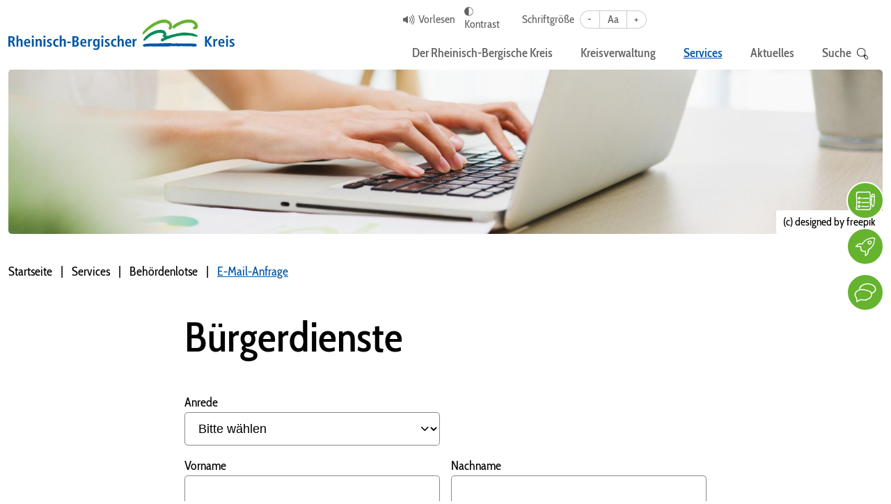

--- FILE ---
content_type: text/html; charset=utf-8
request_url: https://www.rbk-direkt.de/Emailanfrage?aid=2466
body_size: 16154
content:
<!DOCTYPE html>
<html lang="de">
<head id="ctl00"><meta name="description" content="Willkommen im Rheinisch-Bergischen Kreis."/><meta name="keywords" content="Rheinisch-Bergischer Kreis"/><link rel="canonical" href="https://www.rbk-direkt.de/emailanfrage"/><meta name="viewport" content="width=device-width,initial-scale=1.0"/><meta name="robots" content="index,follow"/><meta name="revisit-after" content="10 days"/><meta http-equiv="X-UA-Compatible" content="IE=edge"/><meta name="google-site-verification" content="aZqbDNciKwQUbvuOKW4pqYfrLwuvWpu99b9vcchIqSg"/><meta name="generator" content="TWT Publisher"/><meta name="charset" content="utf-8"/><link rel="stylesheet" type="text/css" href="/styles/global/standard.css?tm=20250818171253"/><link id="ctl02" type="image/x-icon" href="/favicon.ico" rel="icon" /><meta property="og:title" content="E-Mail-Anfrage | Rheinisch-Bergischer Kreis"/><meta property="og:url" content="https://www.rbk-direkt.de/emailanfrage"/><meta property="og:locale" content="de_DE"/><meta property="twitter:title" content="E-Mail-Anfrage | Rheinisch-Bergischer Kreis"/><meta property="twitter:url" content="https://www.rbk-direkt.de/emailanfrage"/>
<!-- Copyright (c) 2000-2025 etracker GmbH. All rights reserved. No reproduction, publication or modification allowed without permission. -->
<!-- etracker code 6.0 -->
<script type="text/javascript">
// var et_pagename = "";
// var et_areas = "";
</script>
<script id="_etLoader" type="text/javascript" charset="UTF-8" data-block-cookies="true" data-secure-code="1Wxf6m" src="//code.etracker.com/code/e.js" async></script>
<!-- etracker code 6.0 end -->
<title>
	E-Mail-Anfrage | Rheinisch-Bergischer Kreis
</title></head>
<body>
<script>if(!"gdprAppliesGlobally" in window){window.gdprAppliesGlobally=true}if(!("cmp_id" in window)||window.cmp_id<1){window.cmp_id=0}if(!("cmp_cdid" in window)){window.cmp_cdid="cf2ff8766b2e"}if(!("cmp_params" in window)){window.cmp_params=""}if(!("cmp_host" in window)){window.cmp_host="c.delivery.consentmanager.net"}if(!("cmp_cdn" in window)){window.cmp_cdn="cdn.consentmanager.net"}if(!("cmp_proto" in window)){window.cmp_proto="https:"}if(!("cmp_codesrc" in window)){window.cmp_codesrc="1"}window.cmp_getsupportedLangs=function(){var b=["DE","EN","FR","IT","NO","DA","FI","ES","PT","RO","BG","ET","EL","GA","HR","LV","LT","MT","NL","PL","SV","SK","SL","CS","HU","RU","SR","ZH","TR","UK","AR","BS"];if("cmp_customlanguages" in window){for(var a=0;a<window.cmp_customlanguages.length;a++){b.push(window.cmp_customlanguages[a].l.toUpperCase())}}return b};window.cmp_getRTLLangs=function(){var a=["AR"];if("cmp_customlanguages" in window){for(var b=0;b<window.cmp_customlanguages.length;b++){if("r" in window.cmp_customlanguages[b]&&window.cmp_customlanguages[b].r){a.push(window.cmp_customlanguages[b].l)}}}return a};window.cmp_getlang=function(j){if(typeof(j)!="boolean"){j=true}if(j&&typeof(cmp_getlang.usedlang)=="string"&&cmp_getlang.usedlang!==""){return cmp_getlang.usedlang}var g=window.cmp_getsupportedLangs();var c=[];var f=location.hash;var e=location.search;var a="languages" in navigator?navigator.languages:[];if(f.indexOf("cmplang=")!=-1){c.push(f.substr(f.indexOf("cmplang=")+8,2).toUpperCase())}else{if(e.indexOf("cmplang=")!=-1){c.push(e.substr(e.indexOf("cmplang=")+8,2).toUpperCase())}else{if("cmp_setlang" in window&&window.cmp_setlang!=""){c.push(window.cmp_setlang.toUpperCase())}else{if(a.length>0){for(var d=0;d<a.length;d++){c.push(a[d])}}}}}if("language" in navigator){c.push(navigator.language)}if("userLanguage" in navigator){c.push(navigator.userLanguage)}var h="";for(var d=0;d<c.length;d++){var b=c[d].toUpperCase();if(g.indexOf(b)!=-1){h=b;break}if(b.indexOf("-")!=-1){b=b.substr(0,2)}if(g.indexOf(b)!=-1){h=b;break}}if(h==""&&typeof(cmp_getlang.defaultlang)=="string"&&cmp_getlang.defaultlang!==""){return cmp_getlang.defaultlang}else{if(h==""){h="EN"}}h=h.toUpperCase();return h};(function(){var y=document;var z=y.getElementsByTagName;var j=window;var r="";var b="_en";if("cmp_getlang" in j){r=j.cmp_getlang().toLowerCase();if("cmp_customlanguages" in j){var g=j.cmp_customlanguages;for(var u=0;u<g.length;u++){if(g[u].l.toLowerCase()==r){r="en";break}}}b="_"+r}function A(e,D){e+="=";var d="";var m=e.length;var i=location;var E=i.hash;var w=i.search;var s=E.indexOf(e);var C=w.indexOf(e);if(s!=-1){d=E.substring(s+m,9999)}else{if(C!=-1){d=w.substring(C+m,9999)}else{return D}}var B=d.indexOf("&");if(B!=-1){d=d.substring(0,B)}return d}var n=("cmp_proto" in j)?j.cmp_proto:"https:";if(n!="http:"&&n!="https:"){n="https:"}var h=("cmp_ref" in j)?j.cmp_ref:location.href;if(h.length>300){h=h.substring(0,300)}var k=y.createElement("script");k.setAttribute("data-cmp-ab","1");var c=A("cmpdesign","cmp_design" in j?j.cmp_design:"");var f=A("cmpregulationkey","cmp_regulationkey" in j?j.cmp_regulationkey:"");var v=A("cmpgppkey","cmp_gppkey" in j?j.cmp_gppkey:"");var p=A("cmpatt","cmp_att" in j?j.cmp_att:"");k.src=n+"//"+j.cmp_host+"/delivery/cmp.php?"+("cmp_id" in j&&j.cmp_id>0?"id="+j.cmp_id:"")+("cmp_cdid" in j?"&cdid="+j.cmp_cdid:"")+"&h="+encodeURIComponent(h)+(c!=""?"&cmpdesign="+encodeURIComponent(c):"")+(f!=""?"&cmpregulationkey="+encodeURIComponent(f):"")+(v!=""?"&cmpgppkey="+encodeURIComponent(v):"")+(p!=""?"&cmpatt="+encodeURIComponent(p):"")+("cmp_params" in j?"&"+j.cmp_params:"")+(y.cookie.length>0?"&__cmpfcc=1":"")+"&l="+r.toLowerCase()+"&o="+(new Date()).getTime();k.type="text/javascript";k.async=true;if(y.currentScript&&y.currentScript.parentElement){y.currentScript.parentElement.appendChild(k)}else{if(y.body){y.body.appendChild(k)}else{var q=["body","div","span","script","head"];for(var u=0;u<q.length;u++){var x=z(q[u]);if(x.length>0){x[0].appendChild(k);break}}}}var o="js";var t=A("cmpdebugunminimized","cmpdebugunminimized" in j?j.cmpdebugunminimized:0)>0?"":".min";var a=A("cmpdebugcoverage","cmp_debugcoverage" in j?j.cmp_debugcoverage:"");if(a=="1"){o="instrumented";t=""}var k=y.createElement("script");k.src=n+"//"+j.cmp_cdn+"/delivery/"+o+"/cmp"+b+t+".js";k.type="text/javascript";k.setAttribute("data-cmp-ab","1");k.async=true;if(y.currentScript&&y.currentScript.parentElement){y.currentScript.parentElement.appendChild(k)}else{if(y.body){y.body.appendChild(k)}else{var x=z("body");if(x.length==0){x=z("div")}if(x.length==0){x=z("span")}if(x.length==0){x=z("ins")}if(x.length==0){x=z("script")}if(x.length==0){x=z("head")}if(x.length>0){x[0].appendChild(k)}}}})();window.cmp_addFrame=function(b){if(!window.frames[b]){if(document.body){var a=document.createElement("iframe");a.style.cssText="display:none";if("cmp_cdn" in window&&"cmp_ultrablocking" in window&&window.cmp_ultrablocking>0){a.src="//"+window.cmp_cdn+"/delivery/empty.html"}a.name=b;a.setAttribute("title","Intentionally hidden, please ignore");a.setAttribute("role","none");a.setAttribute("tabindex","-1");document.body.appendChild(a)}else{window.setTimeout(window.cmp_addFrame,10,b)}}};window.cmp_rc=function(h){var b=document.cookie;var f="";var d=0;while(b!=""&&d<100){d++;while(b.substr(0,1)==" "){b=b.substr(1,b.length)}var g=b.substring(0,b.indexOf("="));if(b.indexOf(";")!=-1){var c=b.substring(b.indexOf("=")+1,b.indexOf(";"))}else{var c=b.substr(b.indexOf("=")+1,b.length)}if(h==g){f=c}var e=b.indexOf(";")+1;if(e==0){e=b.length}b=b.substring(e,b.length)}return(f)};window.cmp_stub=function(){var a=arguments;__cmp.a=__cmp.a||[];if(!a.length){return __cmp.a}else{if(a[0]==="ping"){if(a[1]===2){a[2]({gdprApplies:gdprAppliesGlobally,cmpLoaded:false,cmpStatus:"stub",displayStatus:"hidden",apiVersion:"2.2",cmpId:31},true)}else{a[2](false,true)}}else{if(a[0]==="getUSPData"){a[2]({version:1,uspString:window.cmp_rc("")},true)}else{if(a[0]==="getTCData"){__cmp.a.push([].slice.apply(a))}else{if(a[0]==="addEventListener"||a[0]==="removeEventListener"){__cmp.a.push([].slice.apply(a))}else{if(a.length==4&&a[3]===false){a[2]({},false)}else{__cmp.a.push([].slice.apply(a))}}}}}}};window.cmp_gpp_ping=function(){return{gppVersion:"1.1",cmpStatus:"stub",cmpDisplayStatus:"hidden",signalStatus:"no ready",supportedAPIs:["5:tcfcav1","7:usnat","8:usca","9:usva","10:usco","11:usut","12:usct"],cmpId:31,sectionList:[],applicableSections:[0],gppString:"",parsedSections:{}}};window.cmp_gppstub=function(){var c=arguments;__gpp.q=__gpp.q||[];if(!c.length){return __gpp.q}var h=c[0];var g=c.length>1?c[1]:null;var f=c.length>2?c[2]:null;var a=null;var j=false;if(h==="ping"){a=window.cmp_gpp_ping();j=true}else{if(h==="addEventListener"){__gpp.e=__gpp.e||[];if(!("lastId" in __gpp)){__gpp.lastId=0}__gpp.lastId++;var d=__gpp.lastId;__gpp.e.push({id:d,callback:g});a={eventName:"listenerRegistered",listenerId:d,data:true,pingData:window.cmp_gpp_ping()};j=true}else{if(h==="removeEventListener"){__gpp.e=__gpp.e||[];a=false;for(var e=0;e<__gpp.e.length;e++){if(__gpp.e[e].id==f){__gpp.e[e].splice(e,1);a=true;break}}j=true}else{__gpp.q.push([].slice.apply(c))}}}if(a!==null&&typeof(g)==="function"){g(a,j)}};window.cmp_msghandler=function(d){var a=typeof d.data==="string";try{var c=a?JSON.parse(d.data):d.data}catch(f){var c=null}if(typeof(c)==="object"&&c!==null&&"__cmpCall" in c){var b=c.__cmpCall;window.__cmp(b.command,b.parameter,function(h,g){var e={__cmpReturn:{returnValue:h,success:g,callId:b.callId}};d.source.postMessage(a?JSON.stringify(e):e,"*")})}if(typeof(c)==="object"&&c!==null&&"__uspapiCall" in c){var b=c.__uspapiCall;window.__uspapi(b.command,b.version,function(h,g){var e={__uspapiReturn:{returnValue:h,success:g,callId:b.callId}};d.source.postMessage(a?JSON.stringify(e):e,"*")})}if(typeof(c)==="object"&&c!==null&&"__tcfapiCall" in c){var b=c.__tcfapiCall;window.__tcfapi(b.command,b.version,function(h,g){var e={__tcfapiReturn:{returnValue:h,success:g,callId:b.callId}};d.source.postMessage(a?JSON.stringify(e):e,"*")},b.parameter)}if(typeof(c)==="object"&&c!==null&&"__gppCall" in c){var b=c.__gppCall;window.__gpp(b.command,function(h,g){var e={__gppReturn:{returnValue:h,success:g,callId:b.callId}};d.source.postMessage(a?JSON.stringify(e):e,"*")},"parameter" in b?b.parameter:null,"version" in b?b.version:1)}};window.cmp_setStub=function(a){if(!(a in window)||(typeof(window[a])!=="function"&&typeof(window[a])!=="object"&&(typeof(window[a])==="undefined"||window[a]!==null))){window[a]=window.cmp_stub;window[a].msgHandler=window.cmp_msghandler;window.addEventListener("message",window.cmp_msghandler,false)}};window.cmp_setGppStub=function(a){if(!(a in window)||(typeof(window[a])!=="function"&&typeof(window[a])!=="object"&&(typeof(window[a])==="undefined"||window[a]!==null))){window[a]=window.cmp_gppstub;window[a].msgHandler=window.cmp_msghandler;window.addEventListener("message",window.cmp_msghandler,false)}};window.cmp_addFrame("__cmpLocator");if(!("cmp_disableusp" in window)||!window.cmp_disableusp){window.cmp_addFrame("__uspapiLocator")}if(!("cmp_disabletcf" in window)||!window.cmp_disabletcf){window.cmp_addFrame("__tcfapiLocator")}if(!("cmp_disablegpp" in window)||!window.cmp_disablegpp){window.cmp_addFrame("__gppLocator")}window.cmp_setStub("__cmp");if(!("cmp_disabletcf" in window)||!window.cmp_disabletcf){window.cmp_setStub("__tcfapi")}if(!("cmp_disableusp" in window)||!window.cmp_disableusp){window.cmp_setStub("__uspapi")}if(!("cmp_disablegpp" in window)||!window.cmp_disablegpp){window.cmp_setGppStub("__gpp")};</script>



<form method="post" action="/Emailanfrage?aid=2466" id="mainForm">
<div class="aspNetHidden">
<input type="hidden" name="hidden_c69a20bcX4de2X4251Xa1e2Xa1a50b5a37e5" id="hidden_c69a20bcX4de2X4251Xa1e2Xa1a50b5a37e5" value="hidden_c69a20bcX4de2X4251Xa1e2Xa1a50b5a37e5" />
<input type="hidden" name="CacheStorehiddenNamemain_content_mysendmail" id="CacheStorehiddenNamemain_content_mysendmail" value="03e0d0df-a334-6c37-c641-5c7914eaca8b" />
<input type="hidden" name="CacheStorefirstCallmain_content_mysendmail" id="CacheStorefirstCallmain_content_mysendmail" value="f02b643d-4424-9833-c5bc-a169606f9bc4" />
<input type="hidden" name="virtualForm" id="virtualForm" value="" />
<input type="hidden" name="noValidate" id="noValidate" value="false" />
<input type="hidden" name="CacheStoremain_content_mysendmail_DATAS" id="CacheStoremain_content_mysendmail_DATAS" value="38b1a995-78c0-5461-b9f3-a4377d661c27" />
<input type="hidden" name="alreadySubmitted" id="alreadySubmitted" value="false" />
<input type="hidden" name="__VIEWSTATE" id="__VIEWSTATE" value="/wEPDwUKLTYxMzU4NzQzOWRkGgJSFmZfQZa+5Q2d3DPA/P/wMqQ=" />
</div>


<script type="text/javascript">
//<![CDATA[
function mySubmitmain_content_mysendmail(){return mySubmitV2('myfeedbackform',0);}function prepareSubmitmain_content_mysendmail_ctl01(){return prepareSubmitButton('', true, null, document.forms[0], 'jumpToForm', true, false, 'main_content_mysendmail_ctl01', null);}//]]>
</script>

<div class="aspNetHidden">

	<input type="hidden" name="__VIEWSTATEGENERATOR" id="__VIEWSTATEGENERATOR" value="A910A80F" />
	<input type="hidden" name="__EVENTVALIDATION" id="__EVENTVALIDATION" value="/wEdAAc4ceXF1AGNzJNy/ojJJSbs0CQf7QlYE03iSwFFaCadVDp5MhrCudo0Pv+76Aha1yrdNs/ukHNjdg26QUSRv1qJLGnJK6k9fByrYkuUo9LyYeg9dGYlp+zJNCZaaWkCOGEPCEpvCkUfrBdgOai9RwQED5rOZ7P7w+zsXp+YCVgj80kwktQ=" />
</div>

<a href="#tocontent" class="skip-main" accesskey="1" title="Direkt zum Inhalt">Direkt zum Inhalt</a>
<a id="top"></a>

<header>
	<div class="container">
		<div class="row">
			<div class="col-12">
				<div class="header-inner">
					<a class="logo" href="/">
						<img src="/img/system/rbk/logo.svg"  alt="RBK"/>
					</a>
					<div class="nav-wr">
						<ul class="special-features">
							<li class="meta-read">
							    
                            <a id="showDialog" href="javascript:;">Vorlesen</a>

							</li>
							<li class="meta-gebaerden">
								<img src="/img/system/rbk/icon-hand.svg"  alt="" />
								Gebärdensprache
							</li>
							<li class="meta-contrast">
								<img src="/img/system/rbk/icon-contrast.svg"  alt="" />
								Kontrast
							</li>
							<li class="meta-fontsize">
							    <span class="name">Schriftgröße</span>
							    <span class="meta-font-size-inner">
    								<span data-option="minus">-</span>
    								<span data-option="reset">Aa</span>
    								<span data-option="plus">+</span> 
							    </span>
							</li>
						</ul>
						<nav>
							<span class="menubtn js-mobile-open-menu" role="button" aria-expanded="false" aria-label="Menü">
								<span></span>
								<span></span>
								<span></span>
							</span>
							<span class="mobile-search" aria-label="Suche">
							    <img src="/img/system/rbk/icon-head-search.svg"  alt="">
							</span>
							
							
<ul class="navigation"><li><a title="Der Rheinisch-Bergische Kreis" tabindex="0"><span>Der Rheinisch-Bergische Kreis</span></a><ul><li><a title="Kreistagsinformationssystem" href="https://rbk4.rbkdv.de/" target="_blank"><span>Kreistagsinformationssystem</span></a></li><li><a title="Der Kreistag und seine Ausschüsse" href="/kreistag"><span>Der Kreistag und seine Ausschüsse</span></a></li><li><a title="Die Fraktionen und ihre Mitglieder" href="https://rbk4.rbkdv.de/fraktionen" target="_blank"><span>Die Fraktionen und ihre Mitglieder</span></a></li><li><a title="Kreishaushalt" href="/kreishaushalt"><span>Kreishaushalt</span></a></li><li><a title="Kreisporträt" href="/kreisportraet"><span>Kreisporträt</span></a></li><li><a title="Der Kreis in Zahlen" href="/der-kreis-in-zahlen"><span>Der Kreis in Zahlen</span></a></li></ul></li><li><a title="Kreisverwaltung" tabindex="0"><span>Kreisverwaltung</span></a><ul><li><a title="Kreisverwaltung & Verwaltungsführung" tabindex="0"><span>Kreisverwaltung &amp; Verwaltungsführung</span></a><ul><li><a title="Landrat & Kreisdirektor" href="/verwaltungsfuehrung"><span>Landrat &amp; Kreisdirektor</span></a></li><li><a title="Pressestelle" href="/pressestelle"><span>Pressestelle</span></a></li><li><a title="Gleichstellung" href="/gleichstellung"><span>Gleichstellung</span></a></li><li><a title="Ausbildung & Karriere" href="/stellenangebote"><span>Ausbildung &amp; Karriere</span></a></li><li><a title="Satzungen, Verordnungen & Bekanntmachungen" href="/ortsrecht-amtsblatt"><span>Satzungen, Verordnungen &amp; Bekanntmachungen</span></a></li></ul></li><li><a title="Arbeit & Wirtschaft" tabindex="0"><span>Arbeit &amp; Wirtschaft</span></a><ul><li><a title="Wirtschaftsförderung" href="https://www.rbw.de/" target="_blank"><span>Wirtschaftsförderung</span></a></li><li><a title="Breitbandversorgung" href="/breitbandversorgung"><span>Breitbandversorgung</span></a></li><li><a title="Technologiezentrum" href="https://www.tz-bg.de/" target="_blank"><span>Technologiezentrum</span></a></li><li><a title="Jobcenter Rhein-Berg" href="https://www.jobcenter-rhein-berg.de" target="_blank"><span>Jobcenter Rhein-Berg</span></a></li><li><a title="Gewerbeflächenkonzept" href="/gewerbeflaechenkonzept"><span>Gewerbeflächenkonzept</span></a></li></ul></li><li><a title="Mobilität" tabindex="0"><span>Mobilität</span></a><ul><li><a title="Integriertes Mobilitätskonzept" href="/integriertes-mobilitaetskonzept"><span>Integriertes Mobilitätskonzept</span></a></li><li><a title="Fortschrittlicher ÖPNV" href="/uebersicht-bus-und-bahnangebot"><span>Fortschrittlicher ÖPNV</span></a></li><li><a title="Vernetzte Mobilität" href="/mobilstationen"><span>Vernetzte Mobilität</span></a></li><li><a title="Rad- und Fußverkehr" href="/rad-und-fussverkehr"><span>Rad- und Fußverkehr</span></a></li><li><a title="Elektromobilität" href="/elektromobilitaet"><span>Elektromobilität</span></a></li><li><a title="Kampagnen und Aktionen" href="/die-neue-mobilitaet-erleben"><span>Kampagnen und Aktionen</span></a></li></ul></li><li><a title="Gesundheit & Soziales" tabindex="0"><span>Gesundheit &amp; Soziales</span></a><ul><li><a title="Familienportal des Bündnisses für Familie Rhein-Berg" href="https://www.rbk-direkt.de/familienportal/" target="_blank"><span>Familienportal des Bündnisses für Familie Rhein-Berg</span></a></li><li><a title="Sozialatlas &quot;Motiv Mensch&quot;" href="/sozialatlas-motiv-mensch"><span>Sozialatlas "Motiv Mensch"</span></a></li><li><a title="Fachplanungen Soziales" href="/planungsstab-inklusion-senioren-und-pflege"><span>Fachplanungen Soziales</span></a></li><li><a title="Pflege & Betreuung" href="/pflege-betreuung"><span>Pflege &amp; Betreuung</span></a></li><li><a title="Gesundheitsschutz" href="/beratung-und-information-rund-um-gesundheit-und-soziales"><span>Gesundheitsschutz</span></a></li><li><a title="Inklusion - Leben mit Behinderung" href="/inklusion-leben-mit-behinderung"><span>Inklusion - Leben mit Behinderung</span></a></li><li><a title="Hilfe in sozialen Notlagen" href="/hilfe-in-sozialen-notlagen-heimpflege"><span>Hilfe in sozialen Notlagen</span></a></li></ul></li><li><a title="Bildung, Inklusion & Integration" href="https://www.rbk-direkt.de/bildung-und-integration/" target="_blank"><span>Bildung, Inklusion &amp; Integration</span></a></li><li><a title="Landschafts- & Umweltschutz" tabindex="0"><span>Landschafts- &amp; Umweltschutz</span></a><ul><li><a title="Energie & Klima" href="/ekko"><span>Energie &amp; Klima</span></a></li><li><a title="Klimaschutz" href="/klimaschutz"><span>Klimaschutz</span></a></li><li><a title="Klimaanpassung" href="/klimaanpassung"><span>Klimaanpassung</span></a></li><li><a title="Beratungsangebote" href="/beratungsangebote"><span>Beratungsangebote</span></a></li><li><a title="Förderungen" href="/foerderprogramme-rbk"><span>Förderungen</span></a></li><li><a title="Natur und Landschaftsschutz" href="/natur-und-landschaftsschutz"><span>Natur und Landschaftsschutz</span></a></li></ul></li><li><a title="Kultur & Tourismus" tabindex="0"><span>Kultur &amp; Tourismus</span></a><ul><li><a title="Kulturförderung" href="/kulturfoerderung"><span>Kulturförderung</span></a></li><li><a title="Kunst & Kultur" href="/kunst-und-kultur"><span>Kunst &amp; Kultur</span></a></li><li><a title="Kulturelle Bildung" href="/kultur-fuer-kinder-und-jugendliche"><span>Kulturelle Bildung</span></a></li><li><a title="Regionale Projekte" href="/regionale-projekte"><span>Regionale Projekte</span></a></li><li><a title="Kreisarchiv" href="/kreisarchiv"><span>Kreisarchiv</span></a></li></ul></li></ul></li><li class="selected"><a title="Services" tabindex="0"><span>Services</span></a><ul><li class="selected"><a title="Behördenlotse" href="/dienstleistungssuche"><span>Behördenlotse</span></a></li><li><a title="Themen/Zielgruppen" href="/themen-und-zielgruppen"><span>Themen/Zielgruppen</span></a></li><li><a title="Dienststellen & Öffnungszeiten" href="/dienststelle"><span>Dienststellen &amp; Öffnungszeiten</span></a></li><li><a title="Formulare & Broschüren" href="/formulare"><span>Formulare &amp; Broschüren</span></a></li></ul></li><li><a title="Aktuelles" tabindex="0"><span>Aktuelles</span></a><ul><li><a title="Veranstaltungen und Termine" href="/veranstaltungen-und-termine"><span>Veranstaltungen und Termine</span></a></li><li><a title="News" href="/nachrichten"><span>News</span></a></li></ul></li><li class="contains-search" tabindex="0"><a><span>
			            Suche
			        </span><img src="/img/system/rbk/icon-search.svg" alt=""/></a></li></ul>

    <button type="button" class="header__mobile-back js-mobile-back-button">
        <svg xmlns="http://www.w3.org/2000/svg" width="6" height="10.494" viewBox="0 0 6 10.494">
          <g data-name="Gruppe 5140" transform="translate(-20.999 -29.771)">
            <path data-name="Icon ionic-ios-arrow-down" d="M11.436,15.438,15.4,11.467a.747.747,0,0,1,1.059,0,.756.756,0,0,1,0,1.062l-4.5,4.5a.749.749,0,0,1-1.034.022L6.406,12.532A.75.75,0,0,1,7.465,11.47Z" transform="translate(38.246 23.584) rotate(90)" fill="#1c7cbc"/>
          </g>
        </svg>
        zurück
    </button>

    <div class="header__mobile-menu-wrapper" id="navBarMobileMenu">
        <a href="/" class="header__mobile-menu-headline">Startseite</a><ul class="header__mobile-menu"><li><button class="header__submenu-link js-mobile-open-submenu" type="button" data-toggle="collapse" aria-expanded="false" aria-label="Öffne Untermenü">Der Rheinisch-Bergische Kreis<svg class="header__submenu-icon" width="6" height="10.494" viewBox="0 0 6 10.494" xmlns="http://www.w3.org/2000/svg"><g data-name="Gruppe 5140" transform="translate(-340.512 -157.253)"><path data-name="Icon ionic-ios-arrow-down" d="M11.436,15.438,15.4,11.467a.747.747,0,0,1,1.059,0,.756.756,0,0,1,0,1.062l-4.5,4.5a.749.749,0,0,1-1.034.022L6.406,12.532A.75.75,0,0,1,7.465,11.47Z" transform="translate(329.266 173.935) rotate(-90)"></path></g></svg></button><div class="header__mobile-menu-wrapper"><a class="header__mobile-menu-headline">Der Rheinisch-Bergische Kreis</a><ul class="header__mobile-menu" title="Der Rheinisch-Bergische Kreis"><li><a class="header__submenu-link" title="Kreistagsinformationssystem" href="https://rbk4.rbkdv.de/" target="_blank">Kreistagsinformationssystem</a></li><li><a class="header__submenu-link" title="Der Kreistag und seine Ausschüsse" href="/kreistag">Der Kreistag und seine Ausschüsse</a></li><li><a class="header__submenu-link" title="Die Fraktionen und ihre Mitglieder" href="https://rbk4.rbkdv.de/fraktionen" target="_blank">Die Fraktionen und ihre Mitglieder</a></li><li><a class="header__submenu-link" title="Kreishaushalt" href="/kreishaushalt">Kreishaushalt</a></li><li><a class="header__submenu-link" title="Kreisporträt" href="/kreisportraet">Kreisporträt</a></li><li><a class="header__submenu-link" title="Der Kreis in Zahlen" href="/der-kreis-in-zahlen">Der Kreis in Zahlen</a></li></ul></div></li><li><button class="header__submenu-link js-mobile-open-submenu" type="button" data-toggle="collapse" aria-expanded="false" aria-label="Öffne Untermenü">Kreisverwaltung<svg class="header__submenu-icon" width="6" height="10.494" viewBox="0 0 6 10.494" xmlns="http://www.w3.org/2000/svg"><g data-name="Gruppe 5140" transform="translate(-340.512 -157.253)"><path data-name="Icon ionic-ios-arrow-down" d="M11.436,15.438,15.4,11.467a.747.747,0,0,1,1.059,0,.756.756,0,0,1,0,1.062l-4.5,4.5a.749.749,0,0,1-1.034.022L6.406,12.532A.75.75,0,0,1,7.465,11.47Z" transform="translate(329.266 173.935) rotate(-90)"></path></g></svg></button><div class="header__mobile-menu-wrapper"><a class="header__mobile-menu-headline">Kreisverwaltung</a><ul class="header__mobile-menu" title="Kreisverwaltung"><li><button class="header__submenu-link js-mobile-open-submenu" type="button" data-toggle="collapse" aria-expanded="false" aria-label="Öffne Untermenü">Kreisverwaltung &amp; Verwaltungsführung<svg class="header__submenu-icon" width="6" height="10.494" viewBox="0 0 6 10.494" xmlns="http://www.w3.org/2000/svg"><g data-name="Gruppe 5140" transform="translate(-340.512 -157.253)"><path data-name="Icon ionic-ios-arrow-down" d="M11.436,15.438,15.4,11.467a.747.747,0,0,1,1.059,0,.756.756,0,0,1,0,1.062l-4.5,4.5a.749.749,0,0,1-1.034.022L6.406,12.532A.75.75,0,0,1,7.465,11.47Z" transform="translate(329.266 173.935) rotate(-90)"></path></g></svg></button><div class="header__mobile-menu-wrapper"><a class="header__mobile-menu-headline">Kreisverwaltung &amp; Verwaltungsführung</a><ul class="header__mobile-menu" title="Kreisverwaltung & Verwaltungsführung"><li><a class="header__submenu-link" title="Landrat & Kreisdirektor" href="/verwaltungsfuehrung">Landrat &amp; Kreisdirektor</a></li><li><a class="header__submenu-link" title="Pressestelle" href="/pressestelle">Pressestelle</a></li><li><a class="header__submenu-link" title="Gleichstellung" href="/gleichstellung">Gleichstellung</a></li><li><a class="header__submenu-link" title="Ausbildung & Karriere" href="/stellenangebote">Ausbildung &amp; Karriere</a></li><li><a class="header__submenu-link" title="Satzungen, Verordnungen & Bekanntmachungen" href="/ortsrecht-amtsblatt">Satzungen, Verordnungen &amp; Bekanntmachungen</a></li></ul></div></li><li><button class="header__submenu-link js-mobile-open-submenu" type="button" data-toggle="collapse" aria-expanded="false" aria-label="Öffne Untermenü">Arbeit &amp; Wirtschaft<svg class="header__submenu-icon" width="6" height="10.494" viewBox="0 0 6 10.494" xmlns="http://www.w3.org/2000/svg"><g data-name="Gruppe 5140" transform="translate(-340.512 -157.253)"><path data-name="Icon ionic-ios-arrow-down" d="M11.436,15.438,15.4,11.467a.747.747,0,0,1,1.059,0,.756.756,0,0,1,0,1.062l-4.5,4.5a.749.749,0,0,1-1.034.022L6.406,12.532A.75.75,0,0,1,7.465,11.47Z" transform="translate(329.266 173.935) rotate(-90)"></path></g></svg></button><div class="header__mobile-menu-wrapper"><a class="header__mobile-menu-headline">Arbeit &amp; Wirtschaft</a><ul class="header__mobile-menu" title="Arbeit & Wirtschaft"><li><a class="header__submenu-link" title="Wirtschaftsförderung" href="https://www.rbw.de/" target="_blank">Wirtschaftsförderung</a></li><li><a class="header__submenu-link" title="Breitbandversorgung" href="/breitbandversorgung">Breitbandversorgung</a></li><li><a class="header__submenu-link" title="Technologiezentrum" href="https://www.tz-bg.de/" target="_blank">Technologiezentrum</a></li><li><a class="header__submenu-link" title="Jobcenter Rhein-Berg" href="https://www.jobcenter-rhein-berg.de" target="_blank">Jobcenter Rhein-Berg</a></li><li><a class="header__submenu-link" title="Gewerbeflächenkonzept" href="/gewerbeflaechenkonzept">Gewerbeflächenkonzept</a></li></ul></div></li><li><button class="header__submenu-link js-mobile-open-submenu" type="button" data-toggle="collapse" aria-expanded="false" aria-label="Öffne Untermenü">Mobilität<svg class="header__submenu-icon" width="6" height="10.494" viewBox="0 0 6 10.494" xmlns="http://www.w3.org/2000/svg"><g data-name="Gruppe 5140" transform="translate(-340.512 -157.253)"><path data-name="Icon ionic-ios-arrow-down" d="M11.436,15.438,15.4,11.467a.747.747,0,0,1,1.059,0,.756.756,0,0,1,0,1.062l-4.5,4.5a.749.749,0,0,1-1.034.022L6.406,12.532A.75.75,0,0,1,7.465,11.47Z" transform="translate(329.266 173.935) rotate(-90)"></path></g></svg></button><div class="header__mobile-menu-wrapper"><a class="header__mobile-menu-headline">Mobilität</a><ul class="header__mobile-menu" title="Mobilität"><li><a class="header__submenu-link" title="Integriertes Mobilitätskonzept" href="/integriertes-mobilitaetskonzept">Integriertes Mobilitätskonzept</a></li><li><a class="header__submenu-link" title="Fortschrittlicher ÖPNV" href="/uebersicht-bus-und-bahnangebot">Fortschrittlicher ÖPNV</a></li><li><a class="header__submenu-link" title="Vernetzte Mobilität" href="/mobilstationen">Vernetzte Mobilität</a></li><li><a class="header__submenu-link" title="Rad- und Fußverkehr" href="/rad-und-fussverkehr">Rad- und Fußverkehr</a></li><li><a class="header__submenu-link" title="Elektromobilität" href="/elektromobilitaet">Elektromobilität</a></li><li><a class="header__submenu-link" title="Kampagnen und Aktionen" href="/die-neue-mobilitaet-erleben">Kampagnen und Aktionen</a></li></ul></div></li><li><button class="header__submenu-link js-mobile-open-submenu" type="button" data-toggle="collapse" aria-expanded="false" aria-label="Öffne Untermenü">Gesundheit &amp; Soziales<svg class="header__submenu-icon" width="6" height="10.494" viewBox="0 0 6 10.494" xmlns="http://www.w3.org/2000/svg"><g data-name="Gruppe 5140" transform="translate(-340.512 -157.253)"><path data-name="Icon ionic-ios-arrow-down" d="M11.436,15.438,15.4,11.467a.747.747,0,0,1,1.059,0,.756.756,0,0,1,0,1.062l-4.5,4.5a.749.749,0,0,1-1.034.022L6.406,12.532A.75.75,0,0,1,7.465,11.47Z" transform="translate(329.266 173.935) rotate(-90)"></path></g></svg></button><div class="header__mobile-menu-wrapper"><a class="header__mobile-menu-headline">Gesundheit &amp; Soziales</a><ul class="header__mobile-menu" title="Gesundheit & Soziales"><li><a class="header__submenu-link" title="Familienportal des Bündnisses für Familie Rhein-Berg" href="https://www.rbk-direkt.de/familienportal/" target="_blank">Familienportal des Bündnisses für Familie Rhein-Berg</a></li><li><a class="header__submenu-link" title="Sozialatlas &quot;Motiv Mensch&quot;" href="/sozialatlas-motiv-mensch">Sozialatlas "Motiv Mensch"</a></li><li><a class="header__submenu-link" title="Fachplanungen Soziales" href="/planungsstab-inklusion-senioren-und-pflege">Fachplanungen Soziales</a></li><li><a class="header__submenu-link" title="Pflege & Betreuung" href="/pflege-betreuung">Pflege &amp; Betreuung</a></li><li><a class="header__submenu-link" title="Gesundheitsschutz" href="/beratung-und-information-rund-um-gesundheit-und-soziales">Gesundheitsschutz</a></li><li><a class="header__submenu-link" title="Inklusion - Leben mit Behinderung" href="/inklusion-leben-mit-behinderung">Inklusion - Leben mit Behinderung</a></li><li><a class="header__submenu-link" title="Hilfe in sozialen Notlagen" href="/hilfe-in-sozialen-notlagen-heimpflege">Hilfe in sozialen Notlagen</a></li></ul></div></li><li><a class="header__submenu-link" title="Bildung, Inklusion & Integration" href="https://www.rbk-direkt.de/bildung-und-integration/" target="_blank">Bildung, Inklusion &amp; Integration</a></li><li><button class="header__submenu-link js-mobile-open-submenu" type="button" data-toggle="collapse" aria-expanded="false" aria-label="Öffne Untermenü">Landschafts- &amp; Umweltschutz<svg class="header__submenu-icon" width="6" height="10.494" viewBox="0 0 6 10.494" xmlns="http://www.w3.org/2000/svg"><g data-name="Gruppe 5140" transform="translate(-340.512 -157.253)"><path data-name="Icon ionic-ios-arrow-down" d="M11.436,15.438,15.4,11.467a.747.747,0,0,1,1.059,0,.756.756,0,0,1,0,1.062l-4.5,4.5a.749.749,0,0,1-1.034.022L6.406,12.532A.75.75,0,0,1,7.465,11.47Z" transform="translate(329.266 173.935) rotate(-90)"></path></g></svg></button><div class="header__mobile-menu-wrapper"><a class="header__mobile-menu-headline">Landschafts- &amp; Umweltschutz</a><ul class="header__mobile-menu" title="Landschafts- & Umweltschutz"><li><a class="header__submenu-link" title="Energie & Klima" href="/ekko">Energie &amp; Klima</a></li><li><a class="header__submenu-link" title="Klimaschutz" href="/klimaschutz">Klimaschutz</a></li><li><a class="header__submenu-link" title="Klimaanpassung" href="/klimaanpassung">Klimaanpassung</a></li><li><a class="header__submenu-link" title="Beratungsangebote" href="/beratungsangebote">Beratungsangebote</a></li><li><a class="header__submenu-link" title="Förderungen" href="/foerderprogramme-rbk">Förderungen</a></li><li><a class="header__submenu-link" title="Natur und Landschaftsschutz" href="/natur-und-landschaftsschutz">Natur und Landschaftsschutz</a></li></ul></div></li><li><button class="header__submenu-link js-mobile-open-submenu" type="button" data-toggle="collapse" aria-expanded="false" aria-label="Öffne Untermenü">Kultur &amp; Tourismus<svg class="header__submenu-icon" width="6" height="10.494" viewBox="0 0 6 10.494" xmlns="http://www.w3.org/2000/svg"><g data-name="Gruppe 5140" transform="translate(-340.512 -157.253)"><path data-name="Icon ionic-ios-arrow-down" d="M11.436,15.438,15.4,11.467a.747.747,0,0,1,1.059,0,.756.756,0,0,1,0,1.062l-4.5,4.5a.749.749,0,0,1-1.034.022L6.406,12.532A.75.75,0,0,1,7.465,11.47Z" transform="translate(329.266 173.935) rotate(-90)"></path></g></svg></button><div class="header__mobile-menu-wrapper"><a class="header__mobile-menu-headline">Kultur &amp; Tourismus</a><ul class="header__mobile-menu" title="Kultur & Tourismus"><li><a class="header__submenu-link" title="Kulturförderung" href="/kulturfoerderung">Kulturförderung</a></li><li><a class="header__submenu-link" title="Kunst & Kultur" href="/kunst-und-kultur">Kunst &amp; Kultur</a></li><li><a class="header__submenu-link" title="Kulturelle Bildung" href="/kultur-fuer-kinder-und-jugendliche">Kulturelle Bildung</a></li><li><a class="header__submenu-link" title="Regionale Projekte" href="/regionale-projekte">Regionale Projekte</a></li><li><a class="header__submenu-link" title="Kreisarchiv" href="/kreisarchiv">Kreisarchiv</a></li></ul></div></li></ul></div></li><li><button type="button" data-toggle="collapse" aria-expanded="false" aria-label="Öffne Untermenü" class="header__submenu-link js-mobile-open-submenu selected">Services<svg class="header__submenu-icon" width="6" height="10.494" viewBox="0 0 6 10.494" xmlns="http://www.w3.org/2000/svg"><g data-name="Gruppe 5140" transform="translate(-340.512 -157.253)"><path data-name="Icon ionic-ios-arrow-down" d="M11.436,15.438,15.4,11.467a.747.747,0,0,1,1.059,0,.756.756,0,0,1,0,1.062l-4.5,4.5a.749.749,0,0,1-1.034.022L6.406,12.532A.75.75,0,0,1,7.465,11.47Z" transform="translate(329.266 173.935) rotate(-90)"></path></g></svg></button><div class="header__mobile-menu-wrapper"><a class="header__mobile-menu-headline">Services</a><ul class="header__mobile-menu" title="Services"><li><a title="Behördenlotse" class="header__submenu-link selected" href="/dienstleistungssuche">Behördenlotse</a></li><li><a class="header__submenu-link" title="Themen/Zielgruppen" href="/themen-und-zielgruppen">Themen/Zielgruppen</a></li><li><a class="header__submenu-link" title="Dienststellen & Öffnungszeiten" href="/dienststelle">Dienststellen &amp; Öffnungszeiten</a></li><li><a class="header__submenu-link" title="Formulare & Broschüren" href="/formulare">Formulare &amp; Broschüren</a></li></ul></div></li><li><button class="header__submenu-link js-mobile-open-submenu" type="button" data-toggle="collapse" aria-expanded="false" aria-label="Öffne Untermenü">Aktuelles<svg class="header__submenu-icon" width="6" height="10.494" viewBox="0 0 6 10.494" xmlns="http://www.w3.org/2000/svg"><g data-name="Gruppe 5140" transform="translate(-340.512 -157.253)"><path data-name="Icon ionic-ios-arrow-down" d="M11.436,15.438,15.4,11.467a.747.747,0,0,1,1.059,0,.756.756,0,0,1,0,1.062l-4.5,4.5a.749.749,0,0,1-1.034.022L6.406,12.532A.75.75,0,0,1,7.465,11.47Z" transform="translate(329.266 173.935) rotate(-90)"></path></g></svg></button><div class="header__mobile-menu-wrapper"><a class="header__mobile-menu-headline">Aktuelles</a><ul class="header__mobile-menu" title="Aktuelles"><li><a class="header__submenu-link" title="Veranstaltungen und Termine" href="/veranstaltungen-und-termine">Veranstaltungen und Termine</a></li><li><a class="header__submenu-link" title="News" href="/nachrichten">News</a></li></ul></div></li></ul>
        
    </div>

						</nav>
						

				
					</div>				
				</div>	
			</div>
		</div>
	</div>
	
<!--	<div class="mobile-nav">-->
<!---->
<!--	</div>-->
	

	
</header>

<div class="search-layer">
    <div class="search-layer-bg"></div>
    <div class="search-layer-inner">
        <div class="search-layer-top">
            <label>
                Ihr Suchbegriff:
            </label>
             <div class="search-layer-input">
                <input type="text" required="required" placeholder="Wonach suchen Sie?" id="searchlayerinput" />
                <span class="searchdeletebtn">
                    <svg xmlns="http://www.w3.org/2000/svg" width="21.022" height="20.56" viewBox="0 0 21.022 20.56">
                      <g data-name="Gruppe 27" transform="translate(-367.582 1122.028)">
                        <path id="Pfad_65" data-name="Pfad 65" d="M33.075,31.923c-3.132,2.948-6.281,5.893-9.3,8.96-2.464,2.506-4.306,5.785-6.936,8.064-1.218,1.056.557,2.818,1.768,1.768,2.662-2.308,4.455-5.541,6.936-8.064,3.016-3.067,6.166-6.012,9.3-8.96,1.174-1.1-.6-2.87-1.768-1.768Z" transform="translate(353 -1153)"/>
                        <path id="Pfad_66" data-name="Pfad 66" d="M15.476,33.42c2.38.562,3.386,2.944,4.882,4.6,1.378,1.52,3.334,2.472,4.566,4.064a83.255,83.255,0,0,0,8.531,9.1c1.162,1.114,2.932-.652,1.768-1.768-2.009-1.927-4.252-3.77-6.1-5.85-1.4-1.577-2.184-3.255-3.794-4.647a51.531,51.531,0,0,1-5.215-5.223A7,7,0,0,0,16.14,31.01c-1.564-.368-2.232,2.041-.664,2.41Z" transform="translate(353 -1153)"/>
                      </g>
                    </svg>
                </span>
                <a id="searchlayerbtn">
                    <svg xmlns="http://www.w3.org/2000/svg" width="30.891" height="30.807" viewBox="0 0 30.891 30.807">
                      <path id="Pfad_34" data-name="Pfad 34" d="M35.046,14.686c-.012-3.112.4-5.437-1.66-8.055a10.438,10.438,0,0,0-6.161-4.225C21.143,1.257,15.637,4.79,15.139,11.153a11.275,11.275,0,0,0,.692,4.661c.672,1.924,1.3,2.11,2.807,3.221.572.421,1.855,1.829,2.169,2.034a9.222,9.222,0,0,0,4.017,1.008c2.682.185,6.125-.407,8.024-2.484,1.328-1.452,1.114-3.388,2.332-4.858.625-.754,1.7.327,1.075,1.075-.969,1.169-.855,2.9-1.756,4.164a7.84,7.84,0,0,1-3.1,2.436,13.777,13.777,0,0,1-9.785.62A8.35,8.35,0,0,1,18.8,21.28c-.981-.784-2.278-1.184-3.088-2.149-1.806-2.152-2.423-6.111-2.033-8.791.988-6.8,6.7-10.486,13.374-9.515a11.831,11.831,0,0,1,7.41,4.731c2.412,3.007,2.092,5.449,2.1,9.13a.761.761,0,0,1-1.521,0Z" transform="translate(-13.565 -0.672)"/>
                      <path id="Pfad_35" data-name="Pfad 35" d="M2.478,33.353c.893-.826,2.66-2.238,4-1.921.444.105.56.286.875.613.837.87,1.589,1.759,2.48,2.588,2.408,2.239,4.652,5.9,1.021,8.246a5.167,5.167,0,0,1-4.389.268c-1.144-.545-1.836-2.229-2.641-3.166A23.206,23.206,0,0,0,1.659,37.81a2.6,2.6,0,0,1-.969-1.4c-.465-2.006,1.1-1.771,2.167-2.8.7-.679,1.782.395,1.075,1.075-.786.757-1.984.663-1.059,2.128a18.315,18.315,0,0,0,1.61,1.6c1.079,1.248,2.2,3.341,3.917,3.516A2.544,2.544,0,0,0,10.971,38.4a7.562,7.562,0,0,0-2.208-2.689c-.742-.685-1.455-1.614-2.235-2.228-1.024-.807-2.164.2-2.974.947-.718.663-1.8-.409-1.075-1.075Z" transform="translate(18.124 -12.708)"/>
                      <path id="Pfad_36" data-name="Pfad 36" d="M18.893,34.236c.08.152-.061-.036.044.074s-.055-.009.071.05c.146.069.288.144.437.21a2.32,2.32,0,0,1,.859.578.78.78,0,0,1,0,1.075.766.766,0,0,1-1.075,0,1.015,1.015,0,0,0-.1-.106l-.018-.014q-.1-.059-.195-.109c-.146-.073-.3-.133-.448-.2A1.868,1.868,0,0,1,17.58,35a.76.76,0,0,1,1.312-.767Z" transform="translate(0.106 -13.679)"/>
                      <path id="Pfad_37" data-name="Pfad 37" d="M14.113,30.15c.061-.322-.091-.285.068-.187a3.124,3.124,0,0,1,.253.2l.618.477a.786.786,0,0,1,.272,1.04.765.765,0,0,1-1.04.273c-.73-.564-1.846-1.123-1.638-2.205a.768.768,0,0,1,.935-.531.776.776,0,0,1,.531.935Z" transform="translate(8.155 -11.847)"/>
                    </svg>
                </a>
            </div>
        </div>
        <div class="fast-search">
            <span>
                Häufige Suchbegriffe:
            </span>
            <a href="/suche?searchvalue=Personalausweis">Personalausweis</a>
            <a href="/suche?searchvalue=Fahrerkarte">Fahrerkarte</a>
        </div>
    </div>
</div>

	<div class="fastlane">
		<div class="fl-item">
			<a href="/faq" aria-label="FAQ">
                <svg xmlns="http://www.w3.org/2000/svg" width="28.537" height="27.204" viewBox="0 0 28.537 27.204">
                  <g data-name="0ab234b03ad792dac3cdc5b10c2573d4" transform="translate(-0.379 -1.576)">
                    <path data-id="Pfad_59" data-name="Pfad 59" d="M7.35,17.136q-.165.3.036.164a1.214,1.214,0,0,1,.273-.1,2.9,2.9,0,0,1,.472-.089,2.283,2.283,0,0,1,.917-.006l-.416-.32c.1.139.351.537.293.723-.036.117-.177.177-.32.237-.309.132-.924.316-1.057-.007-.335-.818-1.682-.459-1.342.37a1.615,1.615,0,0,0,.818,1.046,2.773,2.773,0,0,0,1.512.063C9.5,19.029,10.458,18.4,10.3,17.3a2.467,2.467,0,0,0-.57-1.359,1.852,1.852,0,0,0-1.4-.238c-.936.058-2.267.3-2.369,1.43-.081.892,1.312.887,1.392,0Zm.471,5.8a3.524,3.524,0,0,1,.7.095,2.961,2.961,0,0,0,.572.195q.248.153-.029-.2a1.217,1.217,0,0,1-.073.316,1.251,1.251,0,0,1-.275.415A1.446,1.446,0,0,1,7.7,24.2c-.219-.013-.178-.011-.213-.246-.009-.063-.13-.715-.152-.721a.7.7,0,0,0,.37-1.342,1.316,1.316,0,0,0-1.387.434,1.909,1.909,0,0,0-.251,1.7c.114.5.3,1.207.805,1.445A2.483,2.483,0,0,0,8.63,25.41a2.691,2.691,0,0,0,1.826-2.386c.014-1.2-1.736-1.442-2.635-1.484s-.894,1.352,0,1.392Zm.276,6.1c.362-.089.776.237.608.6a.811.811,0,0,1-.713.455c-.085.006-.17.007-.256,0q-.312-.048-.056.063a1.212,1.212,0,0,1-.187-.486c-.112-.471-.021-.543.456-.462.876.15,1.253-1.192.37-1.342a2.191,2.191,0,0,0-1.652.182,1.511,1.511,0,0,0-.611,1.383,3.1,3.1,0,0,0,.5,1.548,1.563,1.563,0,0,0,1.522.5,2.191,2.191,0,0,0,2.068-1.912,1.932,1.932,0,0,0-2.418-1.873c-.87.213-.5,1.556.37,1.342Zm13.842-.374c-3.3.533-6.931.124-10.267.119a.7.7,0,0,0,0,1.392c3.468.006,7.206.386,10.637-.169C23.191,29.859,22.816,28.517,21.939,28.659Zm.313-5.692q-5.189.331-10.393.2a.7.7,0,0,0,0,1.392q5.2.132,10.393-.2C23.142,24.3,23.148,22.91,22.252,22.967Z" transform="translate(-2.471 -6.249)" fill="#fff"/>
                    <path data-id="Pfad_60" data-name="Pfad 60" d="M25.7,17.923c-3.6-.189-7.177.285-10.764.13-.9-.038-.894,1.354,0,1.392,3.588.155,7.162-.32,10.764-.13C26.6,19.362,26.594,17.97,25.7,17.923Z" transform="translate(-6.153 -7.223)" fill="#fff"/>
                    <path data-id="Pfad_61" data-name="Pfad 61" d="M2.465,11.344a31.432,31.432,0,0,1,.1-5.534c.277-1.312.3-2.132,1.979-2.509a13.639,13.639,0,0,1,2.625.007c3.18.008,6.4.156,9.572-.056,1.617-.107,3.363-.781,4.19,1.084.688,1.552.291,4.275.249,5.973a87.87,87.87,0,0,0,.319,10.26,17.818,17.818,0,0,1,.253,4.576c-.48,2.578-2.73,2.07-4.8,2.122-3.327.084-6.662.053-9.989-.028-1.445-.035-4.506.209-4.836-1.583a10.064,10.064,0,0,1,.36-1.416,21.519,21.519,0,0,0,.147-2.567c.134-3.564.089-7.131.048-10.7a.7.7,0,0,0-1.392,0c.033,2.852.069,5.7.012,8.557-.021,1.056.017,2.154-.1,3.206-.13,1.125-.83,2.293-.819,3.353.032,3,5.667,2.523,7.635,2.556,2.454.041,4.908.073,7.362.04,1.769-.023,4.314.349,5.995-.267,3.082-1.131,1.638-6.491,1.418-8.869-.448-4.849.22-9.756-.376-14.572-.153-1.237-.134-2.537-1.335-3.119-1.3-.627-3.436-.043-4.807.03-2.675.14-5.376.033-8.054.026-1.663,0-3.983-.495-5.553.15A2.253,2.253,0,0,0,1.247,3.912c-.562,2.234-.134,5.129-.174,7.432a.7.7,0,0,0,1.392,0Z" transform="translate(0)" fill="#fff"/>
                    <path data-id="Pfad_62" data-name="Pfad 62" d="M44.095,26.793c1.172-.31,1.364-1.494,1.757-2.543a18.2,18.2,0,0,0,.811-6.764c.006-2.576.609-5.978-.015-8.469a1.759,1.759,0,0,0-1.568-1.51c-4.249-1.011-3.79,3.908-3.8,6.571-.02,3.865-1.338,9.824,2.411,12.354.745.5,1.442-.7.7-1.2-2.749-1.855-1.741-7.236-1.726-10.113,0-1-.092-2.123.016-3.117a2.884,2.884,0,0,1,1.843-3.152q1.245.257.764,1.524c.527,2.244-.011,5.328-.016,7.663a18.477,18.477,0,0,1-.223,4.31c-.124.511-.76,2.958-1.322,3.106a.7.7,0,0,0,.37,1.342Z" transform="translate(-18.015 -2.568)" fill="#fff"/>
                    <path data-id="Pfad_63" data-name="Pfad 63" d="M43.519,15.163q1.346-.014,2.689-.114c.888-.067.895-1.459,0-1.392s-1.792.1-2.689.114A.7.7,0,0,0,43.519,15.163Z" transform="translate(-18.817 -5.352)" fill="#fff"/>
                  </g>
                </svg>
				<div>
				    FAQ
				</div>
			</a>
		</div>
		<div class="fl-item">
			<a href="/stellenangebote" aria-label="Karriere">
				<!--<img src="/img/system/rbk/icon-rocket.svg"  alt=""/>-->
                <svg xmlns="http://www.w3.org/2000/svg" width="31.247" height="30.454" viewBox="0 0 31.247 30.454">
                  <g data-name="3064aa3cb25cc3a673472080fed8e451" transform="translate(-0.141 -0.797)">
                    <path data-id="Pfad_54" data-name="Pfad 54" d="M11.074,10.876c-1.648-.231-3.688-.834-5.325-.3-2.081.674-3.836,2.96-5.382,4.384A.765.765,0,0,0,.7,16.221c1.689.646,3.539.3,5.312.3,2.083,0,2.023-.08,2,1.975a9.965,9.965,0,0,0,.1,2.455c.785,3.252,5.352,3.491,8.039,3.136l-.755-.755a36.46,36.46,0,0,1-.3,6.962.767.767,0,0,0,.729.956c2.382-.1,3.317-2.659,4.458-4.464a6.206,6.206,0,0,0,1.358-3.225,5.014,5.014,0,0,0-.138-.77c-.111-1.349.033-1.327,1.115-2.1A25.983,25.983,0,0,0,28.04,14.9c1.782-2.395,2.116-5.184,2.679-8.054.267-1.362,1.293-4.314.112-5.433C29.526.175,26,1.138,24.389,1.422,18.526,2.456,13.242,5.7,10.59,11.143c-.423.871.878,1.637,1.3.762A16.451,16.451,0,0,1,22.838,3.3a24.657,24.657,0,0,1,4.735-.74C28.96,2.473,29.4,2.055,29.739,3.6c.377,1.711-.905,5.149-1.287,6.837-.553,2.442-2.056,4.273-3.669,6.126-1.37,1.574-3.369,2.511-4.709,3.979-.818.9-.512.95-.407,2.054a4.693,4.693,0,0,1-.695,3.427c-.475.983-1.879,3.664-3.154,3.716l.729.956a38.582,38.582,0,0,0,.355-7.364c-.018-.367-.334-.811-.755-.755-3.229.427-6.293-.3-6.625-4.081-.075-.857.392-2.291-.281-3.037-1.5-1.659-6.1.088-8.14-.695l.334,1.262A27.309,27.309,0,0,1,5.1,12.719c1.777-1.1,3.6-.665,5.576-.387.951.134,1.362-1.321.4-1.456Z" transform="translate(0 0)" fill="#fff"/>
                    <path data-id="Pfad_55" data-name="Pfad 55" d="M34.022,11.57c.022-.611,4.323-1.113,2.815,1.649-.41.751-.98,1.56-1.951,1.161a2.382,2.382,0,0,1-1.323-2.393c.187-.95-1.269-1.356-1.456-.4a3.9,3.9,0,0,0,2.431,4.287c1.864.591,3.265-.861,3.885-2.481A2.65,2.65,0,0,0,36.58,9.665c-1.512-.308-4-.045-4.068,1.906-.034.972,1.477.971,1.51,0Z" transform="translate(-12.629 -3.467)" fill="#fff"/>
                  </g>
                </svg>
				<div>
				    Karriere
				</div>
			</a>
		</div>
		<div class="fl-item">
			<a href="/kontakt" aria-label="Kontakt">
                <svg xmlns="http://www.w3.org/2000/svg" width="33.497" height="29.604" viewBox="0 0 33.497 29.604">
                  <g data-name="4ee1ade0293e70e03879237faf1a7933" transform="translate(-0.534 -3.494)">
                    <path data-id="Pfad_56" data-name="Pfad 56" d="M12.089,15.766h-.164a.823.823,0,0,0,0,1.644h.164A.823.823,0,0,0,12.089,15.766Z" transform="translate(-3.627 -4.201)" fill="#fff"/>
                    <path data-id="Pfad_57" data-name="Pfad 57" d="M12.839,12c.555-.243.579-.419.876-.894a11.7,11.7,0,0,0,.463-1.3,4.659,4.659,0,0,1,1.938-2.1,15.448,15.448,0,0,1,11-2.373c3.578.443,7.619,2.276,8.732,5.913,1.186,3.872-2.232,5.895-5.171,7.435-.938.491-.108,1.911.829,1.42,2.614-1.37,6.269-3.381,6.3-6.82.046-4.663-2.664-6.912-6.631-8.568a18.178,18.178,0,0,0-11.66-.495A14.6,14.6,0,0,0,14.6,6.781a7.965,7.965,0,0,0-1.978,1.771c.037-.059-.9,2.157-.61,2.032-.967.423-.132,1.84.83,1.419Z" transform="translate(-3.781 0)" fill="#fff"/>
                    <path data-id="Pfad_58" data-name="Pfad 58" d="M25.951,23.52c.744,3.3-.3,6.393-3.429,7.974a18.881,18.881,0,0,1-6.276,2.176c-2.074.162-4.449-1.1-6.452-.624-1.958.467-3.869,2.325-5.727,3.173l1.236.71c-.229-2.511-.1-4.424-1.292-6.694-1.113-2.128-2.428-3.442-1.32-6.182A8.977,8.977,0,0,1,6.324,20.07c3.223-1.89,7.106-1.462,10.6-.688,2.965.656,7.738,1.636,9.2,4.579.47.948,1.889.116,1.42-.83-1.55-3.125-5.952-4.242-9.065-5.064C14.83,17.1,10.469,16.4,6.9,17.935,4.011,19.18.889,22.1.558,25.405a6.271,6.271,0,0,0,.663,3.218c.379.856.939,1.615,1.372,2.442,1.019,1.947.875,3.759,1.067,5.864a.836.836,0,0,0,1.236.71c1.565-.714,3.258-2.28,4.827-2.779s3.712.38,5.373.437a10.628,10.628,0,0,0,3.851-.2c1.151-.411,2.172-1.233,3.3-1.721,4.437-1.913,6.357-5.529,5.285-10.291-.232-1.031-1.818-.6-1.585.437Z" transform="translate(0 -4.636)" fill="#fff"/>
                  </g>
                </svg>
				<div>
				    Kontakt
				</div>
			</a>
		</div>
	</div>
	
		<div class="mobile-nav-content">
			<div class="mn-item barriere">
				<div class="mn-item-icon">
                    <svg xmlns="http://www.w3.org/2000/svg" width="28.732" height="32.5" viewBox="0 0 28.732 32.5">
                      <path data-id="Pfad_2662" data-name="Pfad 2662" d="M30.392,9.734A1.61,1.61,0,0,0,28.47,8.572,54.936,54.936,0,0,1,16.83,9.75,54.936,54.936,0,0,1,5.189,8.572a1.6,1.6,0,0,0-.759,3.115,59.157,59.157,0,0,0,7.75,1.162v18.6a1.55,1.55,0,0,0,3.1,0V23.7h3.1v7.75a1.55,1.55,0,0,0,3.1,0V12.85a58.537,58.537,0,0,0,7.734-1.162A1.6,1.6,0,0,0,30.392,9.734ZM16.83,8.2a3.1,3.1,0,1,0-3.1-3.1A3.109,3.109,0,0,0,16.83,8.2Z" transform="translate(-2.464 -1.25)" fill="none" stroke="#151515" stroke-width="1.5"/>
                    </svg>
					<span>
							Barrierefreiheit
					</span>
				</div>
				<div class="mn-hidden">
	
				</div>
			</div>
			
			<div class="mn-item">
				<div class="mn-item-icon">
                    <svg xmlns="http://www.w3.org/2000/svg" width="28.537" height="27.204" viewBox="0 0 28.537 27.204">
                      <g data-name="0ab234b03ad792dac3cdc5b10c2573d4" transform="translate(-0.379 -1.576)">
                        <path data-id="Pfad_59" data-name="Pfad 59" d="M7.35,17.136q-.165.3.036.164a1.214,1.214,0,0,1,.273-.1,2.9,2.9,0,0,1,.472-.089,2.283,2.283,0,0,1,.917-.006l-.416-.32c.1.139.351.537.293.723-.036.117-.177.177-.32.237-.309.132-.924.316-1.057-.007-.335-.818-1.682-.459-1.342.37a1.615,1.615,0,0,0,.818,1.046,2.773,2.773,0,0,0,1.512.063C9.5,19.029,10.458,18.4,10.3,17.3a2.467,2.467,0,0,0-.57-1.359,1.852,1.852,0,0,0-1.4-.238c-.936.058-2.267.3-2.369,1.43-.081.892,1.312.887,1.392,0Zm.471,5.8a3.524,3.524,0,0,1,.7.095,2.961,2.961,0,0,0,.572.195q.248.153-.029-.2a1.217,1.217,0,0,1-.073.316,1.251,1.251,0,0,1-.275.415A1.446,1.446,0,0,1,7.7,24.2c-.219-.013-.178-.011-.213-.246-.009-.063-.13-.715-.152-.721a.7.7,0,0,0,.37-1.342,1.316,1.316,0,0,0-1.387.434,1.909,1.909,0,0,0-.251,1.7c.114.5.3,1.207.805,1.445A2.483,2.483,0,0,0,8.63,25.41a2.691,2.691,0,0,0,1.826-2.386c.014-1.2-1.736-1.442-2.635-1.484s-.894,1.352,0,1.392Zm.276,6.1c.362-.089.776.237.608.6a.811.811,0,0,1-.713.455c-.085.006-.17.007-.256,0q-.312-.048-.056.063a1.212,1.212,0,0,1-.187-.486c-.112-.471-.021-.543.456-.462.876.15,1.253-1.192.37-1.342a2.191,2.191,0,0,0-1.652.182,1.511,1.511,0,0,0-.611,1.383,3.1,3.1,0,0,0,.5,1.548,1.563,1.563,0,0,0,1.522.5,2.191,2.191,0,0,0,2.068-1.912,1.932,1.932,0,0,0-2.418-1.873c-.87.213-.5,1.556.37,1.342Zm13.842-.374c-3.3.533-6.931.124-10.267.119a.7.7,0,0,0,0,1.392c3.468.006,7.206.386,10.637-.169C23.191,29.859,22.816,28.517,21.939,28.659Zm.313-5.692q-5.189.331-10.393.2a.7.7,0,0,0,0,1.392q5.2.132,10.393-.2C23.142,24.3,23.148,22.91,22.252,22.967Z" transform="translate(-2.471 -6.249)" fill="#151515"/>
                        <path data-id="Pfad_60" data-name="Pfad 60" d="M25.7,17.923c-3.6-.189-7.177.285-10.764.13-.9-.038-.894,1.354,0,1.392,3.588.155,7.162-.32,10.764-.13C26.6,19.362,26.594,17.97,25.7,17.923Z" transform="translate(-6.153 -7.223)" fill="#151515"/>
                        <path data-id="Pfad_61" data-name="Pfad 61" d="M2.465,11.344a31.432,31.432,0,0,1,.1-5.534c.277-1.312.3-2.132,1.979-2.509a13.639,13.639,0,0,1,2.625.007c3.18.008,6.4.156,9.572-.056,1.617-.107,3.363-.781,4.19,1.084.688,1.552.291,4.275.249,5.973a87.87,87.87,0,0,0,.319,10.26,17.818,17.818,0,0,1,.253,4.576c-.48,2.578-2.73,2.07-4.8,2.122-3.327.084-6.662.053-9.989-.028-1.445-.035-4.506.209-4.836-1.583a10.064,10.064,0,0,1,.36-1.416,21.519,21.519,0,0,0,.147-2.567c.134-3.564.089-7.131.048-10.7a.7.7,0,0,0-1.392,0c.033,2.852.069,5.7.012,8.557-.021,1.056.017,2.154-.1,3.206-.13,1.125-.83,2.293-.819,3.353.032,3,5.667,2.523,7.635,2.556,2.454.041,4.908.073,7.362.04,1.769-.023,4.314.349,5.995-.267,3.082-1.131,1.638-6.491,1.418-8.869-.448-4.849.22-9.756-.376-14.572-.153-1.237-.134-2.537-1.335-3.119-1.3-.627-3.436-.043-4.807.03-2.675.14-5.376.033-8.054.026-1.663,0-3.983-.495-5.553.15A2.253,2.253,0,0,0,1.247,3.912c-.562,2.234-.134,5.129-.174,7.432a.7.7,0,0,0,1.392,0Z" transform="translate(0)" fill="#151515"/>
                        <path data-id="Pfad_62" data-name="Pfad 62" d="M44.095,26.793c1.172-.31,1.364-1.494,1.757-2.543a18.2,18.2,0,0,0,.811-6.764c.006-2.576.609-5.978-.015-8.469a1.759,1.759,0,0,0-1.568-1.51c-4.249-1.011-3.79,3.908-3.8,6.571-.02,3.865-1.338,9.824,2.411,12.354.745.5,1.442-.7.7-1.2-2.749-1.855-1.741-7.236-1.726-10.113,0-1-.092-2.123.016-3.117a2.884,2.884,0,0,1,1.843-3.152q1.245.257.764,1.524c.527,2.244-.011,5.328-.016,7.663a18.477,18.477,0,0,1-.223,4.31c-.124.511-.76,2.958-1.322,3.106a.7.7,0,0,0,.37,1.342Z" transform="translate(-18.015 -2.568)" fill="#151515"/>
                        <path data-id="Pfad_63" data-name="Pfad 63" d="M43.519,15.163q1.346-.014,2.689-.114c.888-.067.895-1.459,0-1.392s-1.792.1-2.689.114A.7.7,0,0,0,43.519,15.163Z" transform="translate(-18.817 -5.352)" fill="#151515"/>
                      </g>
                    </svg>
					<span>
							FAQ
					</span>
					<a class="linked" href="/faq"></a>
				</div>
				<div class="mn-hidden">
	
				</div>
			</div>
			<div class="mn-item">
				<div class="mn-item-icon">
                    <svg xmlns="http://www.w3.org/2000/svg" width="31.247" height="30.454" viewBox="0 0 31.247 30.454">
                      <g data-name="3064aa3cb25cc3a673472080fed8e451" transform="translate(-0.141 -0.797)">
                        <path data-id="Pfad_54" data-name="Pfad 54" d="M11.074,10.876c-1.648-.231-3.688-.834-5.325-.3-2.081.674-3.836,2.96-5.382,4.384A.765.765,0,0,0,.7,16.221c1.689.646,3.539.3,5.312.3,2.083,0,2.023-.08,2,1.975a9.965,9.965,0,0,0,.1,2.455c.785,3.252,5.352,3.491,8.039,3.136l-.755-.755a36.46,36.46,0,0,1-.3,6.962.767.767,0,0,0,.729.956c2.382-.1,3.317-2.659,4.458-4.464a6.206,6.206,0,0,0,1.358-3.225,5.014,5.014,0,0,0-.138-.77c-.111-1.349.033-1.327,1.115-2.1A25.983,25.983,0,0,0,28.04,14.9c1.782-2.395,2.116-5.184,2.679-8.054.267-1.362,1.293-4.314.112-5.433C29.526.175,26,1.138,24.389,1.422,18.526,2.456,13.242,5.7,10.59,11.143c-.423.871.878,1.637,1.3.762A16.451,16.451,0,0,1,22.838,3.3a24.657,24.657,0,0,1,4.735-.74C28.96,2.473,29.4,2.055,29.739,3.6c.377,1.711-.905,5.149-1.287,6.837-.553,2.442-2.056,4.273-3.669,6.126-1.37,1.574-3.369,2.511-4.709,3.979-.818.9-.512.95-.407,2.054a4.693,4.693,0,0,1-.695,3.427c-.475.983-1.879,3.664-3.154,3.716l.729.956a38.582,38.582,0,0,0,.355-7.364c-.018-.367-.334-.811-.755-.755-3.229.427-6.293-.3-6.625-4.081-.075-.857.392-2.291-.281-3.037-1.5-1.659-6.1.088-8.14-.695l.334,1.262A27.309,27.309,0,0,1,5.1,12.719c1.777-1.1,3.6-.665,5.576-.387.951.134,1.362-1.321.4-1.456Z" transform="translate(0 0)" fill="#151515"/>
                        <path data-id="Pfad_55" data-name="Pfad 55" d="M34.022,11.57c.022-.611,4.323-1.113,2.815,1.649-.41.751-.98,1.56-1.951,1.161a2.382,2.382,0,0,1-1.323-2.393c.187-.95-1.269-1.356-1.456-.4a3.9,3.9,0,0,0,2.431,4.287c1.864.591,3.265-.861,3.885-2.481A2.65,2.65,0,0,0,36.58,9.665c-1.512-.308-4-.045-4.068,1.906-.034.972,1.477.971,1.51,0Z" transform="translate(-12.629 -3.467)" fill="#151515"/>
                      </g>
                    </svg>
					<span>
							Karriere
					</span>
					<a class="linked" href="/stellenangebote"></a>
				</div>
				<div class="mn-hidden">
	
				</div>
			</div>
			<div class="mn-item">
				<div class="mn-item-icon">
                    <svg xmlns="http://www.w3.org/2000/svg" width="33.497" height="29.604" viewBox="0 0 33.497 29.604">
                      <g data-name="4ee1ade0293e70e03879237faf1a7933" transform="translate(-0.534 -3.494)">
                        <path data-id="Pfad_56" data-name="Pfad 56" d="M12.089,15.766h-.164a.823.823,0,0,0,0,1.644h.164A.823.823,0,0,0,12.089,15.766Z" transform="translate(-3.627 -4.201)" fill="#151515"/>
                        <path data-id="Pfad_57" data-name="Pfad 57" d="M12.839,12c.555-.243.579-.419.876-.894a11.7,11.7,0,0,0,.463-1.3,4.659,4.659,0,0,1,1.938-2.1,15.448,15.448,0,0,1,11-2.373c3.578.443,7.619,2.276,8.732,5.913,1.186,3.872-2.232,5.895-5.171,7.435-.938.491-.108,1.911.829,1.42,2.614-1.37,6.269-3.381,6.3-6.82.046-4.663-2.664-6.912-6.631-8.568a18.178,18.178,0,0,0-11.66-.495A14.6,14.6,0,0,0,14.6,6.781a7.965,7.965,0,0,0-1.978,1.771c.037-.059-.9,2.157-.61,2.032-.967.423-.132,1.84.83,1.419Z" transform="translate(-3.781 0)" fill="#151515"/>
                        <path data-id="Pfad_58" data-name="Pfad 58" d="M25.951,23.52c.744,3.3-.3,6.393-3.429,7.974a18.881,18.881,0,0,1-6.276,2.176c-2.074.162-4.449-1.1-6.452-.624-1.958.467-3.869,2.325-5.727,3.173l1.236.71c-.229-2.511-.1-4.424-1.292-6.694-1.113-2.128-2.428-3.442-1.32-6.182A8.977,8.977,0,0,1,6.324,20.07c3.223-1.89,7.106-1.462,10.6-.688,2.965.656,7.738,1.636,9.2,4.579.47.948,1.889.116,1.42-.83-1.55-3.125-5.952-4.242-9.065-5.064C14.83,17.1,10.469,16.4,6.9,17.935,4.011,19.18.889,22.1.558,25.405a6.271,6.271,0,0,0,.663,3.218c.379.856.939,1.615,1.372,2.442,1.019,1.947.875,3.759,1.067,5.864a.836.836,0,0,0,1.236.71c1.565-.714,3.258-2.28,4.827-2.779s3.712.38,5.373.437a10.628,10.628,0,0,0,3.851-.2c1.151-.411,2.172-1.233,3.3-1.721,4.437-1.913,6.357-5.529,5.285-10.291-.232-1.031-1.818-.6-1.585.437Z" transform="translate(0 -4.636)" fill="#151515"/>
                      </g>
                    </svg>
					<span>
						Kontakt
					</span>
					<a class="linked" href="/kontakt"></a>
				</div>
				<div class="mn-hidden">
	
				</div>
			</div>
		</div>
		
<!-- DarkSite-->
<div class="darksite"><div class="slick-it-arrows-ds"></div></div>	
	
<main id="tocontent" tabindex="-1">


    

<div class="keyvisual-sub">
	<div class="container">
		<div class="row">
			<div class="col-12">
				<div class="img-wr">
					<img class="lazy" data-src="/img/redaktion/keyvisual/kontaktformular-headerbild.jpg" src="/img/system/blank.gif" data-width="1596" data-height="300"  alt="" title="" /><noscript><img src="/img/redaktion/keyvisual/kontaktformular-headerbild.jpg" data-width="1596" data-height="300"  alt="" title="" /></noscript>
					<span class="img-copyright">(c) designed by freepik</span>
				</div>
			</div>
		</div>
	</div>
</div>


	<div class="breadcrumb">
		<div class="container">
			<div class="row">
				<div class="col-12"><ol itemscope="" itemtype="https://schema.org/BreadcrumbList"><li itemprop="itemListElement" itemscope="" itemtype="https://schema.org/ListItem"><meta itemprop="position" content="0"/><a itemscope="" itemtype="https://schema.org/WebPage" href="/" itemid="https://www.rbk-direkt.de/" itemprop="item"><span itemprop="name">Startseite</span></a></li><li itemprop="itemListElement" itemscope="" itemtype="https://schema.org/ListItem"><meta itemprop="position" content="1"/><span itemprop="name">Services</span><meta itemprop="item" content="https://www.rbk-direkt.de/&#xA;                      "/></li><li itemprop="itemListElement" itemscope="" itemtype="https://schema.org/ListItem"><meta itemprop="position" content="2"/><a itemscope="" itemtype="https://schema.org/WebPage" itemprop="item" href="/dienstleistungssuche" itemid="https://www.rbk-direkt.de/dienstleistungssuche"><span itemprop="name">Behördenlotse</span></a></li><li itemprop="itemListElement" itemscope="" itemtype="https://schema.org/ListItem"><meta itemprop="position" content="1"/><span itemprop="name">E-Mail-Anfrage</span><meta itemprop="item" content="https://www.rbk-direkt.de/emailanfrage"/></li></ol>
				</div>
			</div>
		</div>
	</div>

	<div class="content">
		<div class="container">
			<div class="row">
				<div class="col-12">
					<div class="content-inner"><!--##search##-->
    
<div class="row basic-container">
    <div class="col-12 offset-lg-2 col-lg-8">
        <div class='inner-standard'>
<h1>Bürgerdienste</h1></div>
    </div>
</div>
    
<div id="main_content_mysendmail">
	<div class="row basic-container contains-module"><div class="col-12 offset-md-2 col-md-8"><div class="callback contactform"><a id="jumpToForm"></a><fieldset class="kontaktForm"><legend>Feedback</legend><div class="row double"><div><label for="main_content_mysendmail_Anrede" id="main_content_mysendmail_AnredeLabel" class="label star">Anrede</label><select id="main_content_mysendmail_Anrede" name="main_content_mysendmail_Anrede" class="text"><option value="" selected="selected">Bitte wählen</option><option value="Frau">Frau</option><option value="Herr">Herr</option></select></div></div><div class="row double"><div><label for="main_content_mysendmail_Vorname" id="main_content_mysendmail_VornameLabel" class="label star">Vorname</label><input id="main_content_mysendmail_Vorname" name="ctl00$ctl00$main$content$mysendmail$Vorname" type="text" required="required" class="text" /></div><div class=""><label for="main_content_mysendmail_name" id="main_content_mysendmail_nameLabel" class="label star">Nachname</label><input id="main_content_mysendmail_name" name="ctl00$ctl00$main$content$mysendmail$name" type="text" required="required" class="text" /></div></div><div class="row double"><div><label for="main_content_mysendmail_Firma" id="main_content_mysendmail_FirmaLabel" class="label">Firma</label><input id="main_content_mysendmail_Firma" name="ctl00$ctl00$main$content$mysendmail$Firma" type="text" class="text" /></div></div><div class="row double"><div class=""><label for="main_content_mysendmail_Telefon" id="main_content_mysendmail_TelefonLabel" class="label">Telefon</label><input id="main_content_mysendmail_Telefon" name="ctl00$ctl00$main$content$mysendmail$Telefon" type="text" class="text" /></div><div class=""><label for="main_content_mysendmail_EMail" id="main_content_mysendmail_EMailLabel" class="label">E-Mail</label><input id="main_content_mysendmail_EMail" name="ctl00$ctl00$main$content$mysendmail$EMail" type="email" maxlength="100" class="text" /></div></div><div class="row"><p>Bitte teilen Sie uns mit, unter welcher Telefonnummer Sie montags - freitags, in der Zeit zwischen 8 und 16 Uhr erreichbar sind.</p></div><div class="row"><label for="main_content_mysendmail_mitteilung" id="main_content_mysendmail_mitteilungLabel" class="label star">Ihre Anfrage</label><textarea id="main_content_mysendmail_mitteilung" name="ctl00$ctl00$main$content$mysendmail$mitteilung" rows="1" cols="1" required="required" class="text"></textarea></div><div class="btn-line btn-right"><span class="btn green"><a class="" tabindex="0" onclick="if (prepareSubmitmain_content_mysendmail_ctl01()){mySubmitV2('myfeedbackform');document.forms[0].submit();}" RenderAsImage="false" id="main_content_mysendmail_ctl01" style="cursor:pointer;">Nachricht absenden</a></span></div><p class="pflichtfelder textcolor notice">* Pflichtfelder</p></fieldset><div class="spacer"></div></div></div></div>
</div>    
    
					
<!--##/search##-->						



					</div>
				</div>
			</div>
		</div>		
	</div>
    

    
</main>

<footer>
	<a class="totop" href="#top" aria-label="Seite nach oben">
        <svg xmlns="http://www.w3.org/2000/svg" width="13.501" height="20.243" viewBox="0 0 13.501 20.243">
          <path data-name="Icon ionic-ios-arrow-round-forward" d="M20.784,11.51a.919.919,0,0,0-.007,1.294l4.275,4.282H8.782a.914.914,0,0,0,0,1.828H25.045L20.77,23.2a.925.925,0,0,0,.007,1.294.91.91,0,0,0,1.287-.007l5.794-5.836h0a1.026,1.026,0,0,0,.19-.288.872.872,0,0,0,.07-.352.916.916,0,0,0-.26-.64l-5.794-5.836A.9.9,0,0,0,20.784,11.51Z" transform="translate(-11.252 28.118) rotate(-90)" fill="#1c7cbc"/>
        </svg>
	</a>
	<div class="container">
		<div class="row">
			<div class="col-12">
				<h4>Rheinisch-Bergischer Kreis</h4>
				<div class="address-wr">
					<p>
						Kreisverwaltung<br/>
						Am Rübezahlwald 7<br/>
						51469 Bergisch Gladbach
					</p>
					<div class="socialmedia">
						<a href="https://www.facebook.com/Rheinisch.Bergischer.Kreis" target="_blank" title="Facebook" class="fb"><img src="/img/system/rbk/icon-facebook.svg"  alt="" /></a>
						<a href="https://www.youtube.com/channel/UCTibJ1ybk_b2PQXmfjpQKvA" target="_blank" title="YouTube" class="yt"><img src="/img/system/rbk/icon-youtube.svg"  alt="" /></a>
						<a href="https://www.instagram.com/rheinischbergischerkreis" target="_blank" title="Instagram" class="ig"><img src="/img/system/rbk/icon-instagram.svg"  alt="" /></a>
					</div>
				</div>
			</div>
			<div class="col-12">
				<div class="footerline">
					<span class="copyright">
©  Rheinisch-Bergischer Kreis  
					</span>
<ul class="meta"><li><a title="FAQ" href="/faq">FAQ</a></li><li><a title="Barrierefreiheit" href="/barrierefreiheit">Barrierefreiheit</a></li><li><a title="Impressum" href="/impressum">Impressum</a></li><li><a title="Datenschutz" href="/datenschutz">Datenschutz</a></li><li><a title="Kontakt" href="/kontakt">Kontakt</a></li></ul>
				</div>
			</div>
		</div>
	</div>
</footer>

<dialog id="infoDialog" class="info">
    <div class="info__headline">
        Wir benötigen Ihre Zustimmung.
    </div>
    <div class="info__text">
        Dieser Inhalt bzw. Funktion wird von Linguatec Sprachtechnologien GmbH bereit gestellt.<br/>
        Wenn Sie den Inhalt aktivieren, werden ggf. personenbezogene Daten verarbeitet und Cookies gesetzt.
    </div>
    <div class="info__btngroup btn-line">
        <span class="btn green">
            <a class="btnn" id="cancelBttn" role="button">Abbrechen</a>
        </span>
        <span class="btn green">
            <a class="btnn" id="confirmBttn" role="button">Akzeptieren</a>
        </span>
    </div>
</dialog>


<script src="/module/SharedJavaScriptRepository.ashx?javascripts=jquery-3.6.0.min,jquery-ui-1.13.0.min,jquery-fancybox-3.5.7.min,jquery-lazyload-1.9.0-modded,jquery-slick-1.8.0.min,js-cookie-2.2.0,cookieconsent.3.0.3.min,on-oldbrowser-2.0.0,on-search-1.0.1,jquery-basictable.min.js&t=2AADFC7D269290FE1979185F54DA2A9FAAC135E77E2C1BC234A15231442942E4" data-cdn="on"></script><script src="/WebResource.axd?d=qU84RFrZHlOOsCWPnAZ58TGh77Ij_pKd6lmXQLceM8MD1lV18CFMz9sz5yJEHkCCO6Cuxy9CoAlOcFPLU6shd800XBCbtvaL9NiFrWM6FmYmPHBORi70jU4Mll0nxduJusA6vzWYxu-5ZFtJhzaBt7vvhXw1&amp;t=20210805083908"></script>
<script src="/scripts/global/standard.js?tm=20250603190344"></script>


<script type="text/javascript">
//<![CDATA[
function DefaultSubmitmain_content_mysendmail(e){onDefaultSubmit('main_content_mysendmail', '', 'document.forms[0].submit();', true,'main_content_mysendmail_ctl01', e)}
jQuery(document).ready(function(){jQuery('#main_content_mysendmail').bind('keydown',  DefaultSubmitmain_content_mysendmail);});//]]>
</script>
</form>

  
  

</body>
</html>

--- FILE ---
content_type: text/css
request_url: https://www.rbk-direkt.de/styles/global/standard.css?tm=20250818171253
body_size: 45722
content:
/*! normalize.css v7.0.0 | MIT License | github.com/necolas/normalize.css */

/* Document
   ========================================================================== */

/**
 * 1. Correct the line height in all browsers.
 * 2. Prevent adjustments of font size after orientation changes in
 *    IE on Windows Phone and in iOS.
 */

 html {
  line-height: 1.15; /* 1 */
  -ms-text-size-adjust: 100%; /* 2 */
  -webkit-text-size-adjust: 100%; /* 2 */
}

/* Sections
   ========================================================================== */

/**
 * Remove the margin in all browsers (opinionated).
 */

body {
  margin: 0;
}

/**
 * Add the correct display in IE 9-.
 */

article,
aside,
footer,
header,
nav,
section {
  display: block;
}

/**
 * Correct the font size and margin on `h1` elements within `section` and
 * `article` contexts in Chrome, Firefox, and Safari.
 */

h1 {
  font-size: 2em;
  margin: 0.67em 0;
}

/* Grouping content
   ========================================================================== */

/**
 * Add the correct display in IE 9-.
 * 1. Add the correct display in IE.
 */

figcaption,
figure,
main { /* 1 */
  display: block;
}

/**
 * Add the correct margin in IE 8.
 */

figure {
  margin: 1em 40px;
}

/**
 * 1. Add the correct box sizing in Firefox.
 * 2. Show the overflow in Edge and IE.
 */

hr {
  box-sizing: content-box; /* 1 */
  height: 0; /* 1 */
  overflow: visible; /* 2 */
}

/**
 * 1. Correct the inheritance and scaling of font size in all browsers.
 * 2. Correct the odd `em` font sizing in all browsers.
 */

pre {
  font-family: monospace, monospace; /* 1 */
  font-size: 1em; /* 2 */
}

/* Text-level semantics
   ========================================================================== */

/**
 * 1. Remove the gray background on active links in IE 10.
 * 2. Remove gaps in links underline in iOS 8+ and Safari 8+.
 */

a {
  background-color: transparent; /* 1 */
  -webkit-text-decoration-skip: objects; /* 2 */
}

/**
 * 1. Remove the bottom border in Chrome 57- and Firefox 39-.
 * 2. Add the correct text decoration in Chrome, Edge, IE, Opera, and Safari.
 */

abbr[title] {
  border-bottom: none; /* 1 */
  text-decoration: underline; /* 2 */
  text-decoration: underline dotted; /* 2 */
}

/**
 * Prevent the duplicate application of `bolder` by the next rule in Safari 6.
 */

b,
strong {
  font-weight: inherit;
}

/**
 * Add the correct font weight in Chrome, Edge, and Safari.
 */

b,
strong {
  font-weight: bolder;
}

/**
 * 1. Correct the inheritance and scaling of font size in all browsers.
 * 2. Correct the odd `em` font sizing in all browsers.
 */

code,
kbd,
samp {
  font-family: monospace, monospace; /* 1 */
  font-size: 1em; /* 2 */
}

/**
 * Add the correct font style in Android 4.3-.
 */

dfn {
  font-style: italic;
}

/**
 * Add the correct background and color in IE 9-.
 */

mark {
  background-color: #ff0;
  color: #000;
}

/**
 * Add the correct font size in all browsers.
 */

small {
  font-size: 80%;
}

/**
 * Prevent `sub` and `sup` elements from affecting the line height in
 * all browsers.
 */

sub,
sup {
  font-size: 75%;
  line-height: 0;
  position: relative;
  vertical-align: baseline;
}

sub {
  bottom: -0.25em;
}

sup {
  top: -0.5em;
}

/* Embedded content
   ========================================================================== */

/**
 * Add the correct display in IE 9-.
 */

audio,
video {
  display: inline-block;
}

/**
 * Add the correct display in iOS 4-7.
 */

audio:not([controls]) {
  display: none;
  height: 0;
}

/**
 * Remove the border on images inside links in IE 10-.
 */

img {
  border-style: none;
}

/**
 * Hide the overflow in IE.
 */

svg:not(:root) {
  overflow: hidden;
}

/* Forms
   ========================================================================== */

/**
 * 1. Change the font styles in all browsers (opinionated).
 * 2. Remove the margin in Firefox and Safari.
 */

button,
input,
optgroup,
select,
textarea {
  font-family: sans-serif; /* 1 */
  font-size: 100%; /* 1 */
  line-height: 1.15; /* 1 */
  margin: 0; /* 2 */
}

/**
 * Show the overflow in IE.
 * 1. Show the overflow in Edge.
 */

button,
input { /* 1 */
  overflow: visible;
}

/**
 * Remove the inheritance of text transform in Edge, Firefox, and IE.
 * 1. Remove the inheritance of text transform in Firefox.
 */

button,
select { /* 1 */
  text-transform: none;
}

/**
 * 1. Prevent a WebKit bug where (2) destroys native `audio` and `video`
 *    controls in Android 4.
 * 2. Correct the inability to style clickable types in iOS and Safari.
 */

button,
html [type="button"], /* 1 */
[type="reset"],
[type="submit"] {
  -webkit-appearance: button; /* 2 */
}

/**
 * Remove the inner border and padding in Firefox.
 */

button::-moz-focus-inner,
[type="button"]::-moz-focus-inner,
[type="reset"]::-moz-focus-inner,
[type="submit"]::-moz-focus-inner {
  border-style: none;
  padding: 0;
}

/**
 * Restore the focus styles unset by the previous rule.
 */

button:-moz-focusring,
[type="button"]:-moz-focusring,
[type="reset"]:-moz-focusring,
[type="submit"]:-moz-focusring {
  outline: 1px dotted ButtonText;
}

/**
 * Correct the padding in Firefox.
 */

fieldset {
  padding: 0.35em 0.75em 0.625em;
}

/**
 * 1. Correct the text wrapping in Edge and IE.
 * 2. Correct the color inheritance from `fieldset` elements in IE.
 * 3. Remove the padding so developers are not caught out when they zero out
 *    `fieldset` elements in all browsers.
 */

legend {
  box-sizing: border-box; /* 1 */
  color: inherit; /* 2 */
  display: table; /* 1 */
  max-width: 100%; /* 1 */
  padding: 0; /* 3 */
  white-space: normal; /* 1 */
}

/**
 * 1. Add the correct display in IE 9-.
 * 2. Add the correct vertical alignment in Chrome, Firefox, and Opera.
 */

progress {
  display: inline-block; /* 1 */
  vertical-align: baseline; /* 2 */
}

/**
 * Remove the default vertical scrollbar in IE.
 */

textarea {
  overflow: auto;
}

/**
 * 1. Add the correct box sizing in IE 10-.
 * 2. Remove the padding in IE 10-.
 */

[type="checkbox"],
[type="radio"] {
  box-sizing: border-box; /* 1 */
  padding: 0; /* 2 */
}

/**
 * Correct the cursor style of increment and decrement buttons in Chrome.
 */

[type="number"]::-webkit-inner-spin-button,
[type="number"]::-webkit-outer-spin-button {
  height: auto;
}

/**
 * 1. Correct the odd appearance in Chrome and Safari.
 * 2. Correct the outline style in Safari.
 */

[type="search"] {
  -webkit-appearance: textfield; /* 1 */
  outline-offset: -2px; /* 2 */
}

/**
 * Remove the inner padding and cancel buttons in Chrome and Safari on macOS.
 */

[type="search"]::-webkit-search-cancel-button,
[type="search"]::-webkit-search-decoration {
  -webkit-appearance: none;
}

/**
 * 1. Correct the inability to style clickable types in iOS and Safari.
 * 2. Change font properties to `inherit` in Safari.
 */

::-webkit-file-upload-button {
  -webkit-appearance: button; /* 1 */
  font: inherit; /* 2 */
}

/* Interactive
   ========================================================================== */

/*
 * Add the correct display in IE 9-.
 * 1. Add the correct display in Edge, IE, and Firefox.
 */

details, /* 1 */
menu {
  display: block;
}

/*
 * Add the correct display in all browsers.
 */

summary {
  display: list-item;
}

/* Scripting
   ========================================================================== */

/**
 * Add the correct display in IE 9-.
 */

canvas {
  display: inline-block;
}

/**
 * Add the correct display in IE.
 */

template {
  display: none;
}

/* Hidden
   ========================================================================== */

/**
 * Add the correct display in IE 10-.
 */

[hidden] {
  display: none;
}/* ::: Basis-Elemente ::: */
/* einkommentieren, wenn Fade-In gewünscht => dann initLazyLoad() erst beim Success ShowAll() ausführen
form {
  opacity: 0;
}
*/

html {
    overflow-y:scroll;
}

.clear,
.spacer,
.halfspacer,
.quarterspacer,
.minispacer,
.doublespacer,
.imgfspacer {
  clear:both;
  font-size:0;
  line-height:0;
  height:0;
  display:block;
}
.doublespacer   { height:32px; }
.spacer     { height:16px; }
.halfspacer   { height:8px; }
.quarterspacer   { height:4px; }
.minispacer   { height:2px; }
.none,
.hide {
  display:none;
}
hr {
  clear: both; 
  height: 1px; 
  margin: 0;
  padding: 0;
  border: none; 
  background-color:#CCC;
  font-size: 0;
  line-height: 0;
}
img {
    vertical-align:bottom;
    width:auto;
    max-width:100%;
}
.left   { float:left; }
.right   { float:right; }
.even   { background-color:#CCC; }
.odd   { background-color:#EEE; }
figcaption {
 font-style:italic;
 font-size:10px;
}
.error {
  color:#e60003;
}
.errorlabel {
    display:block;
}
.searchword {
  background-color:#333;
  color:#fff;
}
.anker:not([href]) {
    text-decoration:none;
}

/* ::: onpublix-Textausrichtung ::: */
.textleft    { text-align:left; }
.textcenter  { text-align:center; }
.textright   { text-align:right; }
.textjustify { text-align:justify; }

/* ::: Aufzählung ::: */
.on-list {
    
}
.on-list li {
    
}

/* ::: Abstände ::: */
figure,
audio,
video,
canvas,
.youtube,
.generate-ui-tab,
div.ui-accordion,
table.tabelle,
.errorlabel {
  margin: 0 0 16px;
}

audio {
    max-width:100%;
}
video {
    max-width:100%;
    height:auto;
}

figure {
    position:relative;
    z-index:1;
    text-align:center;
}

/* ::: Imgleft/Imgright/Gallery/Zoomable ::: */
figure.imgleft,
figure.imgright {
    display:table;
    padding-top:2px;
    max-width: 250px; /* je nach Layout anzupassen */
    width: 100%;
}
figure.imgleft { /* display und width wegen gewuenschtem Caption-Verhalten */
  float:left;
  margin:0 30px 10px 0;
  text-align:left;
}
figure.imgright { /* display und width wegen gewuenschtem Caption-Verhalten */
  float:right;
  margin:0 0 5px 10px;
  text-align:right;
}
figure.imgleft img,
figure.imgright img {
    width:100%;
}
figure.zoomable > span.figurewrapper,
figure.gallery > span.figurewrapper {
    position:relative;
    z-index:1;
    display:inline-block;
    width:100%;
    cursor:pointer;
}
figure.imgleft span.figurewrapper,
figure.imgright span.figurewrapper {
    display:block;
}
figure.gallery > span.figurewrapper a:first-child {
    position:relative;
    z-index:1;
    display:block;
}
/*figure.zoomable > span.figurewrapper:after,*/
/*figure.gallery > span.figurewrapper a:first-child:after {*/
/*    content:'';*/
/*    display:block;*/
/*    position:absolute;*/
/*    z-index:1;*/
/*    bottom:0;*/
/*    right:0;*/
/*    width:19px;*/
/*    height:19px;*/
/*    background:url(/img/system/icons/zoombox.gif) 0 0 no-repeat;*/
/*}*/
/*figure.gallery > span.figurewrapper a:first-child:after {*/
/*    background-image:url(/img/system/icons/gallery.gif);*/
/*}*/
div.textnf {
  display:table;
}

/* :::  Quicknav ::: */
a.jumpto {
  display:block; 
  position:absolute; 
  top:6px; 
  left:-1000px; 
  z-index:100; 
  padding:10px; 
  font-size:16px; 
  line-height:1.5em;
  font-weight:bold; 
  color:#000;
  background-color:#FFFF8D; 
}
a.jumpto:focus, 
a.jumpto:active {
  left:0;
}

/* :::  YouTube-Baustein ::: */
.youtube {
  position: relative; 
  height: 0; 
  overflow: hidden; 
  width: 100%;
  height: auto;
}
.youtube iframe {
  position: absolute; 
  top: 0; 
  left: 0; 
  width: 100%; 
  height: 100%; 
}

/* :::  Korrekturen ::: */
body .ui-widget {
  font-size:1em;
}

.generate-ui-tab .supertab-head {
    display:none;
}

.ui-tabs .ui-tabs-nav li a,
.ui-state-default a 
{ 
  outline:none;  /* Mix aus normalize und jquery-ui */
}
.mejs-container,
.mejs-container .mejs-layer {
    max-width:100%;
}/* ::: Gallery ::: */
div.gallnavi {
    float:right;
}
div.gallnavi a {
  float:left;
  height:16px;
  width:11px;
  line-height:16px;
  padding: 0 2px 1px 2px;
  margin-left:6px;
  font-weight:bold;
  color:#FFF;
  background-color:#DFC686;
  text-decoration:none;
  text-align:center;
}
div.gallnavi a.selected {
  background-color:#A44E13;
}
.gallerybox {
  margin-top:10px;
}
.galleryrow:after {
    content:"";
    clear:both;
    display:table;
}
.gallerybox a.gallery {
  display:block;
  float:left;
  width: 180px;
  height:140px;
  background-color:#ebebeb;
  background-position:center center;
  background-repeat:no-repeat;
  margin: 0 20px 20px 0;
}
.gallerybox a.last {
  margin-right:0;
}

.galleryrow a.gallery img {
  width: 100%;
  height: 100%;
  object-fit: cover;
}/* ::: uaWarning ::: */
#uaWarningWrapper {
    background-color:#ffe9af;
    border-bottom:1px solid #c0c0c0;
}
#uaWarning {
    max-width:1024px;
    margin:0 auto;
    padding:24px 16px;
}
#uaWarningClose {
    text-align:right;
    cursor:pointer;
}@font-face {
  font-family: 'mobilenav';
  src: url("/fonts/mobilenav/mobilenav.eot?19440014");
  src: url("/fonts/mobilenav/mobilenav.eot?19440014#iefix") format("embedded-opentype"), url("/fonts/mobilenav/mobilenav.woff?19440014") format("woff"), url("/fonts/mobilenav/mobilenav.ttf?19440014") format("truetype"), url("/fonts/mobilenav/mobilenav.svg?19440014#mobilenav") format("svg");
  font-weight: normal;
  font-style: normal; }

[class^="mn-"]:before, [class*=" mn-"]:before {
  font-family: "mobilenav";
  font-style: normal;
  font-weight: normal;
  speak: none;
  display: inline-block;
  text-decoration: inherit;
  width: 1em;
  margin-right: .2em;
  text-align: center;
  font-variant: normal;
  text-transform: none;
  line-height: 1em;
  margin-left: .2em;
  -webkit-font-smoothing: antialiased;
  -moz-osx-font-smoothing: grayscale; }

.mn-angle-left:before {
  content: '\e800'; }

.mn-angle-right:before {
  content: '\e801'; }

.mn-menu:before {
  content: '\e802'; }

.mobile-logo {
  display: none;
  position: absolute;
  top: 10px;
  left: 0;
  text-align: center;
  width: 100%; }
  .mobile-logo img {
    height: 50px; }

html.mobilenav-open {
  overflow: hidden !important; }

.mobilenav-open body {
  position: fixed !important; }

.mobilebutton {
  display: none;
  position: fixed;
  z-index: 9999;
  top: 10px;
  right: 10px;
  height: 40px;
  width: 40px;
  background: #333;
  color: #FFF;
  -moz-box-sizing: border-box;
  -webkit-box-sizing: border-box;
  box-sizing: border-box;
  text-align: center;
  font-size: 28px;
  padding: 5px 0;
  cursor: pointer; }

#mobilenav {
  display: none;
  -moz-transform: translate(-105%);
  -ms-transform: translate(-105%);
  -o-transform: translate(-105%);
  -webkit-transform: translate(-105%);
  transform: translate(-105%);
  -moz-transition: transform 0.5s ease-in-out;
  -o-transition: transform 0.5s ease-in-out;
  -webkit-transition: transform 0.5s ease-in-out;
  transition: transform 0.5s ease-in-out;
  box-shadow: 2px 0 6px 0 rgba(0, 0, 0, 0.6);
  padding-top: 70px;
  font-size: 18px;
  line-height: 1.3rem;
  color: #FFF;
  width: 320px;
  height: 100%;
  -moz-box-sizing: border-box;
  -webkit-box-sizing: border-box;
  box-sizing: border-box;
  background: #333;
  background: -moz-linear-gradient(top, #333 50px, #333 100%);
  background: -webkit-gradient(linear, left top, left bottom, color-stop(50px, #333), color-stop(100%, #333));
  background: -webkit-linear-gradient(top, #333 50px, #333 100%);
  background: -o-linear-gradient(top, #333 50px, #333 100%);
  background: -ms-linear-gradient(top, #333 50px, #333 100%);
  background: linear-gradient(to bottom, #333 50px, #333 100%);
  position: fixed;
  z-index: 9990;
  top: 0;
  overflow-y: auto;
  overflow-x: hidden; }
  #mobilenav.no-overflow {
    overflow-y: hidden; }
  .mobilenav-open #mobilenav {
    -moz-transform: translate(0);
    -ms-transform: translate(0);
    -o-transform: translate(0);
    -webkit-transform: translate(0);
    transform: translate(0); }
  #mobilenav ul {
    margin: 0;
    padding: 0;
    list-style: none; }
    #mobilenav ul.sub {
      display: none;
      background: rgba(0, 0, 0, 0.2);
      box-shadow: inset 0 -3px 3px -2px rgba(0, 0, 0, 0.3); }
  #mobilenav li {
    position: relative;
    z-index: 20; }
    #mobilenav li > .mobilenav-submenu i:before {
      -moz-transform: rotateZ(90deg);
      -ms-transform: rotateZ(90deg);
      -o-transform: rotateZ(90deg);
      -webkit-transform: rotateZ(90deg);
      transform: rotateZ(90deg);
      -moz-transition: transform 0.3s ease-in-out;
      -o-transition: transform 0.3s ease-in-out;
      -webkit-transition: transform 0.3s ease-in-out;
      transition: transform 0.3s ease-in-out; }
    #mobilenav li.open > .mobilenav-submenu i:before {
      -moz-transform: rotateZ(90deg) rotateY(180deg);
      -ms-transform: rotateZ(90deg) rotateY(180deg);
      -o-transform: rotateZ(90deg) rotateY(180deg);
      -webkit-transform: rotateZ(90deg) rotateY(180deg);
      transform: rotateZ(90deg) rotateY(180deg); }

.mobilenav-header {
  width: 100%;
  -moz-box-sizing: border-box;
  -webkit-box-sizing: border-box;
  box-sizing: border-box;
  padding: 0 20px;
  border-bottom: 1px solid #666;
  overflow: hidden;
  font-weight: 600;
  margin-bottom: 15px;
  cursor: pointer; }
  .mobilenav-header .mobilenav-header-link {
    float: left;
    display: block;
    padding: 11px 0;
    color: #FFF;
    text-decoration: none;
    width: 67%;
    overflow: hidden;
    -ms-text-overflow: ellipsis;
    -o-text-overflow: ellipsis;
    text-overflow: ellipsis; }
  .mobilenav-header .mobilenav-back {
    float: right;
    padding: 11px 0;
    max-width: 33%; }

.mobilenav-submenu {
  padding: 11px 10px;
  position: absolute;
  z-index: 30;
  top: 0;
  right: 0;
  cursor: pointer;
  -moz-transition: background 0.3s ease-in-out;
  -o-transition: background 0.3s ease-in-out;
  -webkit-transition: background 0.3s ease-in-out;
  transition: background 0.3s ease-in-out;
  background: rgba(255, 255, 255, 0.1); }
  .mobilenav-submenu:hover {
    background: rgba(255, 255, 255, 0.2); }

.mobilenav-ul {
  width: 100%;
  z-index: 100; }
  .mobilenav-ul.sub {
    display: none; }

.mobilenav-li {
  margin-bottom: 5px;
  -moz-transition: margin 0.3s ease-in-out, padding 0.3s ease-in-out;
  -o-transition: margin 0.3s ease-in-out, padding 0.3s ease-in-out;
  -webkit-transition: margin 0.3s ease-in-out, padding 0.3s ease-in-out;
  transition: margin 0.3s ease-in-out, padding 0.3s ease-in-out; }
  .mobilenav-li.open,
  .mobilenav-li.open > ul > li:last-child {
    margin-bottom: 0; }
  .mobilenav-li.padding {
    padding-bottom: 5px !important; }

.seperator {
  margin: 10px 0;
  background-color: #666;
  height: 1px; }

.mobilenav-a {
  padding: 11px 45px 11px 20px;
  display: block;
  color: #FFF;
  text-decoration: none;
  background: transparent;
  -moz-transition: background 0.3s ease-in-out, color 0.3s ease-in-out;
  -o-transition: background 0.3s ease-in-out, color 0.3s ease-in-out;
  -webkit-transition: background 0.3s ease-in-out, color 0.3s ease-in-out;
  transition: background 0.3s ease-in-out, color 0.3s ease-in-out; }
  .mobilenav-a:hover,
  .selected > .mobilenav-a {
    text-decoration: none;
    background: #666;
    color: #FFF; }

@media only screen and (max-width: 1280px) {
  #mobilenav,
  .mobile-logo,
  .mobilebutton {
    display: block; } }/*!
 * Font Awesome Free 5.0.10 by @fontawesome - https://fontawesome.com
 * License - https://fontawesome.com/license (Icons: CC BY 4.0, Fonts: SIL OFL 1.1, Code: MIT License)
 */
.fa,
.fas,
.far,
.fal,
.fab {
  -moz-osx-font-smoothing: grayscale;
  -webkit-font-smoothing: antialiased;
  display: inline-block;
  font-style: normal;
  font-variant: normal;
  text-rendering: auto;
  line-height: 1; }

.fa-lg {
  font-size: 1.33333em;
  line-height: 0.75em;
  vertical-align: -.0667em; }

.fa-xs {
  font-size: .75em; }

.fa-sm {
  font-size: .875em; }

.fa-1x {
  font-size: 1em; }

.fa-2x {
  font-size: 2em; }

.fa-3x {
  font-size: 3em; }

.fa-4x {
  font-size: 4em; }

.fa-5x {
  font-size: 5em; }

.fa-6x {
  font-size: 6em; }

.fa-7x {
  font-size: 7em; }

.fa-8x {
  font-size: 8em; }

.fa-9x {
  font-size: 9em; }

.fa-10x {
  font-size: 10em; }

.fa-fw {
  text-align: center;
  width: 1.25em; }

.fa-ul {
  list-style-type: none;
  margin-left: 2.5em;
  padding-left: 0; }
  .fa-ul > li {
    position: relative; }

.fa-li {
  left: -2em;
  position: absolute;
  text-align: center;
  width: 2em;
  line-height: inherit; }

.fa-border {
  border: solid 0.08em #eee;
  border-radius: .1em;
  padding: .2em .25em .15em; }

.fa-pull-left {
  float: left; }

.fa-pull-right {
  float: right; }

.fa.fa-pull-left,
.fas.fa-pull-left,
.far.fa-pull-left,
.fal.fa-pull-left,
.fab.fa-pull-left {
  margin-right: .3em; }

.fa.fa-pull-right,
.fas.fa-pull-right,
.far.fa-pull-right,
.fal.fa-pull-right,
.fab.fa-pull-right {
  margin-left: .3em; }

.fa-spin {
  -webkit-animation: fa-spin 2s infinite linear;
          animation: fa-spin 2s infinite linear; }

.fa-pulse {
  -webkit-animation: fa-spin 1s infinite steps(8);
          animation: fa-spin 1s infinite steps(8); }

@-webkit-keyframes fa-spin {
  0% {
    -webkit-transform: rotate(0deg);
            transform: rotate(0deg); }
  100% {
    -webkit-transform: rotate(360deg);
            transform: rotate(360deg); } }

@keyframes fa-spin {
  0% {
    -webkit-transform: rotate(0deg);
            transform: rotate(0deg); }
  100% {
    -webkit-transform: rotate(360deg);
            transform: rotate(360deg); } }

.fa-rotate-90 {
  -ms-filter: "progid:DXImageTransform.Microsoft.BasicImage(rotation=1)";
  -webkit-transform: rotate(90deg);
          transform: rotate(90deg); }

.fa-rotate-180 {
  -ms-filter: "progid:DXImageTransform.Microsoft.BasicImage(rotation=2)";
  -webkit-transform: rotate(180deg);
          transform: rotate(180deg); }

.fa-rotate-270 {
  -ms-filter: "progid:DXImageTransform.Microsoft.BasicImage(rotation=3)";
  -webkit-transform: rotate(270deg);
          transform: rotate(270deg); }

.fa-flip-horizontal {
  -ms-filter: "progid:DXImageTransform.Microsoft.BasicImage(rotation=0, mirror=1)";
  -webkit-transform: scale(-1, 1);
          transform: scale(-1, 1); }

.fa-flip-vertical {
  -ms-filter: "progid:DXImageTransform.Microsoft.BasicImage(rotation=2, mirror=1)";
  -webkit-transform: scale(1, -1);
          transform: scale(1, -1); }

.fa-flip-horizontal.fa-flip-vertical {
  -ms-filter: "progid:DXImageTransform.Microsoft.BasicImage(rotation=2, mirror=1)";
  -webkit-transform: scale(-1, -1);
          transform: scale(-1, -1); }

:root .fa-rotate-90,
:root .fa-rotate-180,
:root .fa-rotate-270,
:root .fa-flip-horizontal,
:root .fa-flip-vertical {
  -webkit-filter: none;
          filter: none; }

.fa-stack {
  display: inline-block;
  height: 2em;
  line-height: 2em;
  position: relative;
  vertical-align: middle;
  width: 2em; }

.fa-stack-1x,
.fa-stack-2x {
  left: 0;
  position: absolute;
  text-align: center;
  width: 100%; }

.fa-stack-1x {
  line-height: inherit; }

.fa-stack-2x {
  font-size: 2em; }

.fa-inverse {
  color: #fff; }

/* Font Awesome uses the Unicode Private Use Area (PUA) to ensure screen
readers do not read off random characters that represent icons */
.fa-500px:before {
  content: "\f26e"; }

.fa-accessible-icon:before {
  content: "\f368"; }

.fa-accusoft:before {
  content: "\f369"; }

.fa-address-book:before {
  content: "\f2b9"; }

.fa-address-card:before {
  content: "\f2bb"; }

.fa-adjust:before {
  content: "\f042"; }

.fa-adn:before {
  content: "\f170"; }

.fa-adversal:before {
  content: "\f36a"; }

.fa-affiliatetheme:before {
  content: "\f36b"; }

.fa-algolia:before {
  content: "\f36c"; }

.fa-align-center:before {
  content: "\f037"; }

.fa-align-justify:before {
  content: "\f039"; }

.fa-align-left:before {
  content: "\f036"; }

.fa-align-right:before {
  content: "\f038"; }

.fa-allergies:before {
  content: "\f461"; }

.fa-amazon:before {
  content: "\f270"; }

.fa-amazon-pay:before {
  content: "\f42c"; }

.fa-ambulance:before {
  content: "\f0f9"; }

.fa-american-sign-language-interpreting:before {
  content: "\f2a3"; }

.fa-amilia:before {
  content: "\f36d"; }

.fa-anchor:before {
  content: "\f13d"; }

.fa-android:before {
  content: "\f17b"; }

.fa-angellist:before {
  content: "\f209"; }

.fa-angle-double-down:before {
  content: "\f103"; }

.fa-angle-double-left:before {
  content: "\f100"; }

.fa-angle-double-right:before {
  content: "\f101"; }

.fa-angle-double-up:before {
  content: "\f102"; }

.fa-angle-down:before {
  content: "\f107"; }

.fa-angle-left:before {
  content: "\f104"; }

.fa-angle-right:before {
  content: "\f105"; }

.fa-angle-up:before {
  content: "\f106"; }

.fa-angrycreative:before {
  content: "\f36e"; }

.fa-angular:before {
  content: "\f420"; }

.fa-app-store:before {
  content: "\f36f"; }

.fa-app-store-ios:before {
  content: "\f370"; }

.fa-apper:before {
  content: "\f371"; }

.fa-apple:before {
  content: "\f179"; }

.fa-apple-pay:before {
  content: "\f415"; }

.fa-archive:before {
  content: "\f187"; }

.fa-arrow-alt-circle-down:before {
  content: "\f358"; }

.fa-arrow-alt-circle-left:before {
  content: "\f359"; }

.fa-arrow-alt-circle-right:before {
  content: "\f35a"; }

.fa-arrow-alt-circle-up:before {
  content: "\f35b"; }

.fa-arrow-circle-down:before {
  content: "\f0ab"; }

.fa-arrow-circle-left:before {
  content: "\f0a8"; }

.fa-arrow-circle-right:before {
  content: "\f0a9"; }

.fa-arrow-circle-up:before {
  content: "\f0aa"; }

.fa-arrow-down:before {
  content: "\f063"; }

.fa-arrow-left:before {
  content: "\f060"; }

.fa-arrow-right:before {
  content: "\f061"; }

.fa-arrow-up:before {
  content: "\f062"; }

.fa-arrows-alt:before {
  content: "\f0b2"; }

.fa-arrows-alt-h:before {
  content: "\f337"; }

.fa-arrows-alt-v:before {
  content: "\f338"; }

.fa-assistive-listening-systems:before {
  content: "\f2a2"; }

.fa-asterisk:before {
  content: "\f069"; }

.fa-asymmetrik:before {
  content: "\f372"; }

.fa-at:before {
  content: "\f1fa"; }

.fa-audible:before {
  content: "\f373"; }

.fa-audio-description:before {
  content: "\f29e"; }

.fa-autoprefixer:before {
  content: "\f41c"; }

.fa-avianex:before {
  content: "\f374"; }

.fa-aviato:before {
  content: "\f421"; }

.fa-aws:before {
  content: "\f375"; }

.fa-backward:before {
  content: "\f04a"; }

.fa-balance-scale:before {
  content: "\f24e"; }

.fa-ban:before {
  content: "\f05e"; }

.fa-band-aid:before {
  content: "\f462"; }

.fa-bandcamp:before {
  content: "\f2d5"; }

.fa-barcode:before {
  content: "\f02a"; }

.fa-bars:before {
  content: "\f0c9"; }

.fa-baseball-ball:before {
  content: "\f433"; }

.fa-basketball-ball:before {
  content: "\f434"; }

.fa-bath:before {
  content: "\f2cd"; }

.fa-battery-empty:before {
  content: "\f244"; }

.fa-battery-full:before {
  content: "\f240"; }

.fa-battery-half:before {
  content: "\f242"; }

.fa-battery-quarter:before {
  content: "\f243"; }

.fa-battery-three-quarters:before {
  content: "\f241"; }

.fa-bed:before {
  content: "\f236"; }

.fa-beer:before {
  content: "\f0fc"; }

.fa-behance:before {
  content: "\f1b4"; }

.fa-behance-square:before {
  content: "\f1b5"; }

.fa-bell:before {
  content: "\f0f3"; }

.fa-bell-slash:before {
  content: "\f1f6"; }

.fa-bicycle:before {
  content: "\f206"; }

.fa-bimobject:before {
  content: "\f378"; }

.fa-binoculars:before {
  content: "\f1e5"; }

.fa-birthday-cake:before {
  content: "\f1fd"; }

.fa-bitbucket:before {
  content: "\f171"; }

.fa-bitcoin:before {
  content: "\f379"; }

.fa-bity:before {
  content: "\f37a"; }

.fa-black-tie:before {
  content: "\f27e"; }

.fa-blackberry:before {
  content: "\f37b"; }

.fa-blind:before {
  content: "\f29d"; }

.fa-blogger:before {
  content: "\f37c"; }

.fa-blogger-b:before {
  content: "\f37d"; }

.fa-bluetooth:before {
  content: "\f293"; }

.fa-bluetooth-b:before {
  content: "\f294"; }

.fa-bold:before {
  content: "\f032"; }

.fa-bolt:before {
  content: "\f0e7"; }

.fa-bomb:before {
  content: "\f1e2"; }

.fa-book:before {
  content: "\f02d"; }

.fa-bookmark:before {
  content: "\f02e"; }

.fa-bowling-ball:before {
  content: "\f436"; }

.fa-box:before {
  content: "\f466"; }

.fa-box-open:before {
  content: "\f49e"; }

.fa-boxes:before {
  content: "\f468"; }

.fa-braille:before {
  content: "\f2a1"; }

.fa-briefcase:before {
  content: "\f0b1"; }

.fa-briefcase-medical:before {
  content: "\f469"; }

.fa-btc:before {
  content: "\f15a"; }

.fa-bug:before {
  content: "\f188"; }

.fa-building:before {
  content: "\f1ad"; }

.fa-bullhorn:before {
  content: "\f0a1"; }

.fa-bullseye:before {
  content: "\f140"; }

.fa-burn:before {
  content: "\f46a"; }

.fa-buromobelexperte:before {
  content: "\f37f"; }

.fa-bus:before {
  content: "\f207"; }

.fa-buysellads:before {
  content: "\f20d"; }

.fa-calculator:before {
  content: "\f1ec"; }

.fa-calendar:before {
  content: "\f133"; }

.fa-calendar-alt:before {
  content: "\f073"; }

.fa-calendar-check:before {
  content: "\f274"; }

.fa-calendar-minus:before {
  content: "\f272"; }

.fa-calendar-plus:before {
  content: "\f271"; }

.fa-calendar-times:before {
  content: "\f273"; }

.fa-camera:before {
  content: "\f030"; }

.fa-camera-retro:before {
  content: "\f083"; }

.fa-capsules:before {
  content: "\f46b"; }

.fa-car:before {
  content: "\f1b9"; }

.fa-caret-down:before {
  content: "\f0d7"; }

.fa-caret-left:before {
  content: "\f0d9"; }

.fa-caret-right:before {
  content: "\f0da"; }

.fa-caret-square-down:before {
  content: "\f150"; }

.fa-caret-square-left:before {
  content: "\f191"; }

.fa-caret-square-right:before {
  content: "\f152"; }

.fa-caret-square-up:before {
  content: "\f151"; }

.fa-caret-up:before {
  content: "\f0d8"; }

.fa-cart-arrow-down:before {
  content: "\f218"; }

.fa-cart-plus:before {
  content: "\f217"; }

.fa-cc-amazon-pay:before {
  content: "\f42d"; }

.fa-cc-amex:before {
  content: "\f1f3"; }

.fa-cc-apple-pay:before {
  content: "\f416"; }

.fa-cc-diners-club:before {
  content: "\f24c"; }

.fa-cc-discover:before {
  content: "\f1f2"; }

.fa-cc-jcb:before {
  content: "\f24b"; }

.fa-cc-mastercard:before {
  content: "\f1f1"; }

.fa-cc-paypal:before {
  content: "\f1f4"; }

.fa-cc-stripe:before {
  content: "\f1f5"; }

.fa-cc-visa:before {
  content: "\f1f0"; }

.fa-centercode:before {
  content: "\f380"; }

.fa-certificate:before {
  content: "\f0a3"; }

.fa-chart-area:before {
  content: "\f1fe"; }

.fa-chart-bar:before {
  content: "\f080"; }

.fa-chart-line:before {
  content: "\f201"; }

.fa-chart-pie:before {
  content: "\f200"; }

.fa-check:before {
  content: "\f00c"; }

.fa-check-circle:before {
  content: "\f058"; }

.fa-check-square:before {
  content: "\f14a"; }

.fa-chess:before {
  content: "\f439"; }

.fa-chess-bishop:before {
  content: "\f43a"; }

.fa-chess-board:before {
  content: "\f43c"; }

.fa-chess-king:before {
  content: "\f43f"; }

.fa-chess-knight:before {
  content: "\f441"; }

.fa-chess-pawn:before {
  content: "\f443"; }

.fa-chess-queen:before {
  content: "\f445"; }

.fa-chess-rook:before {
  content: "\f447"; }

.fa-chevron-circle-down:before {
  content: "\f13a"; }

.fa-chevron-circle-left:before {
  content: "\f137"; }

.fa-chevron-circle-right:before {
  content: "\f138"; }

.fa-chevron-circle-up:before {
  content: "\f139"; }

.fa-chevron-down:before {
  content: "\f078"; }

.fa-chevron-left:before {
  content: "\f053"; }

.fa-chevron-right:before {
  content: "\f054"; }

.fa-chevron-up:before {
  content: "\f077"; }

.fa-child:before {
  content: "\f1ae"; }

.fa-chrome:before {
  content: "\f268"; }

.fa-circle:before {
  content: "\f111"; }

.fa-circle-notch:before {
  content: "\f1ce"; }

.fa-clipboard:before {
  content: "\f328"; }

.fa-clipboard-check:before {
  content: "\f46c"; }

.fa-clipboard-list:before {
  content: "\f46d"; }

.fa-clock:before {
  content: "\f017"; }

.fa-clone:before {
  content: "\f24d"; }

.fa-closed-captioning:before {
  content: "\f20a"; }

.fa-cloud:before {
  content: "\f0c2"; }

.fa-cloud-download-alt:before {
  content: "\f381"; }

.fa-cloud-upload-alt:before {
  content: "\f382"; }

.fa-cloudscale:before {
  content: "\f383"; }

.fa-cloudsmith:before {
  content: "\f384"; }

.fa-cloudversify:before {
  content: "\f385"; }

.fa-code:before {
  content: "\f121"; }

.fa-code-branch:before {
  content: "\f126"; }

.fa-codepen:before {
  content: "\f1cb"; }

.fa-codiepie:before {
  content: "\f284"; }

.fa-coffee:before {
  content: "\f0f4"; }

.fa-cog:before {
  content: "\f013"; }

.fa-cogs:before {
  content: "\f085"; }

.fa-columns:before {
  content: "\f0db"; }

.fa-comment:before {
  content: "\f075"; }

.fa-comment-alt:before {
  content: "\f27a"; }

.fa-comment-dots:before {
  content: "\f4ad"; }

.fa-comment-slash:before {
  content: "\f4b3"; }

.fa-comments:before {
  content: "\f086"; }

.fa-compass:before {
  content: "\f14e"; }

.fa-compress:before {
  content: "\f066"; }

.fa-connectdevelop:before {
  content: "\f20e"; }

.fa-contao:before {
  content: "\f26d"; }

.fa-copy:before {
  content: "\f0c5"; }

.fa-copyright:before {
  content: "\f1f9"; }

.fa-couch:before {
  content: "\f4b8"; }

.fa-cpanel:before {
  content: "\f388"; }

.fa-creative-commons:before {
  content: "\f25e"; }

.fa-credit-card:before {
  content: "\f09d"; }

.fa-crop:before {
  content: "\f125"; }

.fa-crosshairs:before {
  content: "\f05b"; }

.fa-css3:before {
  content: "\f13c"; }

.fa-css3-alt:before {
  content: "\f38b"; }

.fa-cube:before {
  content: "\f1b2"; }

.fa-cubes:before {
  content: "\f1b3"; }

.fa-cut:before {
  content: "\f0c4"; }

.fa-cuttlefish:before {
  content: "\f38c"; }

.fa-d-and-d:before {
  content: "\f38d"; }

.fa-dashcube:before {
  content: "\f210"; }

.fa-database:before {
  content: "\f1c0"; }

.fa-deaf:before {
  content: "\f2a4"; }

.fa-delicious:before {
  content: "\f1a5"; }

.fa-deploydog:before {
  content: "\f38e"; }

.fa-deskpro:before {
  content: "\f38f"; }

.fa-desktop:before {
  content: "\f108"; }

.fa-deviantart:before {
  content: "\f1bd"; }

.fa-diagnoses:before {
  content: "\f470"; }

.fa-digg:before {
  content: "\f1a6"; }

.fa-digital-ocean:before {
  content: "\f391"; }

.fa-discord:before {
  content: "\f392"; }

.fa-discourse:before {
  content: "\f393"; }

.fa-dna:before {
  content: "\f471"; }

.fa-dochub:before {
  content: "\f394"; }

.fa-docker:before {
  content: "\f395"; }

.fa-dollar-sign:before {
  content: "\f155"; }

.fa-dolly:before {
  content: "\f472"; }

.fa-dolly-flatbed:before {
  content: "\f474"; }

.fa-donate:before {
  content: "\f4b9"; }

.fa-dot-circle:before {
  content: "\f192"; }

.fa-dove:before {
  content: "\f4ba"; }

.fa-download:before {
  content: "\f019"; }

.fa-draft2digital:before {
  content: "\f396"; }

.fa-dribbble:before {
  content: "\f17d"; }

.fa-dribbble-square:before {
  content: "\f397"; }

.fa-dropbox:before {
  content: "\f16b"; }

.fa-drupal:before {
  content: "\f1a9"; }

.fa-dyalog:before {
  content: "\f399"; }

.fa-earlybirds:before {
  content: "\f39a"; }

.fa-edge:before {
  content: "\f282"; }

.fa-edit:before {
  content: "\f044"; }

.fa-eject:before {
  content: "\f052"; }

.fa-elementor:before {
  content: "\f430"; }

.fa-ellipsis-h:before {
  content: "\f141"; }

.fa-ellipsis-v:before {
  content: "\f142"; }

.fa-ember:before {
  content: "\f423"; }

.fa-empire:before {
  content: "\f1d1"; }

.fa-envelope:before {
  content: "\f0e0"; }

.fa-envelope-open:before {
  content: "\f2b6"; }

.fa-envelope-square:before {
  content: "\f199"; }

.fa-envira:before {
  content: "\f299"; }

.fa-eraser:before {
  content: "\f12d"; }

.fa-erlang:before {
  content: "\f39d"; }

.fa-ethereum:before {
  content: "\f42e"; }

.fa-etsy:before {
  content: "\f2d7"; }

.fa-euro-sign:before {
  content: "\f153"; }

.fa-exchange-alt:before {
  content: "\f362"; }

.fa-exclamation:before {
  content: "\f12a"; }

.fa-exclamation-circle:before {
  content: "\f06a"; }

.fa-exclamation-triangle:before {
  content: "\f071"; }

.fa-expand:before {
  content: "\f065"; }

.fa-expand-arrows-alt:before {
  content: "\f31e"; }

.fa-expeditedssl:before {
  content: "\f23e"; }

.fa-external-link-alt:before {
  content: "\f35d"; }

.fa-external-link-square-alt:before {
  content: "\f360"; }

.fa-eye:before {
  content: "\f06e"; }

.fa-eye-dropper:before {
  content: "\f1fb"; }

.fa-eye-slash:before {
  content: "\f070"; }

.fa-facebook:before {
  content: "\f09a"; }

.fa-facebook-f:before {
  content: "\f39e"; }

.fa-facebook-messenger:before {
  content: "\f39f"; }

.fa-facebook-square:before {
  content: "\f082"; }

.fa-fast-backward:before {
  content: "\f049"; }

.fa-fast-forward:before {
  content: "\f050"; }

.fa-fax:before {
  content: "\f1ac"; }

.fa-female:before {
  content: "\f182"; }

.fa-fighter-jet:before {
  content: "\f0fb"; }

.fa-file:before {
  content: "\f15b"; }

.fa-file-alt:before {
  content: "\f15c"; }

.fa-file-archive:before {
  content: "\f1c6"; }

.fa-file-audio:before {
  content: "\f1c7"; }

.fa-file-code:before {
  content: "\f1c9"; }

.fa-file-excel:before {
  content: "\f1c3"; }

.fa-file-image:before {
  content: "\f1c5"; }

.fa-file-medical:before {
  content: "\f477"; }

.fa-file-medical-alt:before {
  content: "\f478"; }

.fa-file-pdf:before {
  content: "\f1c1"; }

.fa-file-powerpoint:before {
  content: "\f1c4"; }

.fa-file-video:before {
  content: "\f1c8"; }

.fa-file-word:before {
  content: "\f1c2"; }

.fa-film:before {
  content: "\f008"; }

.fa-filter:before {
  content: "\f0b0"; }

.fa-fire:before {
  content: "\f06d"; }

.fa-fire-extinguisher:before {
  content: "\f134"; }

.fa-firefox:before {
  content: "\f269"; }

.fa-first-aid:before {
  content: "\f479"; }

.fa-first-order:before {
  content: "\f2b0"; }

.fa-firstdraft:before {
  content: "\f3a1"; }

.fa-flag:before {
  content: "\f024"; }

.fa-flag-checkered:before {
  content: "\f11e"; }

.fa-flask:before {
  content: "\f0c3"; }

.fa-flickr:before {
  content: "\f16e"; }

.fa-flipboard:before {
  content: "\f44d"; }

.fa-fly:before {
  content: "\f417"; }

.fa-folder:before {
  content: "\f07b"; }

.fa-folder-open:before {
  content: "\f07c"; }

.fa-font:before {
  content: "\f031"; }

.fa-font-awesome:before {
  content: "\f2b4"; }

.fa-font-awesome-alt:before {
  content: "\f35c"; }

.fa-font-awesome-flag:before {
  content: "\f425"; }

.fa-fonticons:before {
  content: "\f280"; }

.fa-fonticons-fi:before {
  content: "\f3a2"; }

.fa-football-ball:before {
  content: "\f44e"; }

.fa-fort-awesome:before {
  content: "\f286"; }

.fa-fort-awesome-alt:before {
  content: "\f3a3"; }

.fa-forumbee:before {
  content: "\f211"; }

.fa-forward:before {
  content: "\f04e"; }

.fa-foursquare:before {
  content: "\f180"; }

.fa-free-code-camp:before {
  content: "\f2c5"; }

.fa-freebsd:before {
  content: "\f3a4"; }

.fa-frown:before {
  content: "\f119"; }

.fa-futbol:before {
  content: "\f1e3"; }

.fa-gamepad:before {
  content: "\f11b"; }

.fa-gavel:before {
  content: "\f0e3"; }

.fa-gem:before {
  content: "\f3a5"; }

.fa-genderless:before {
  content: "\f22d"; }

.fa-get-pocket:before {
  content: "\f265"; }

.fa-gg:before {
  content: "\f260"; }

.fa-gg-circle:before {
  content: "\f261"; }

.fa-gift:before {
  content: "\f06b"; }

.fa-git:before {
  content: "\f1d3"; }

.fa-git-square:before {
  content: "\f1d2"; }

.fa-github:before {
  content: "\f09b"; }

.fa-github-alt:before {
  content: "\f113"; }

.fa-github-square:before {
  content: "\f092"; }

.fa-gitkraken:before {
  content: "\f3a6"; }

.fa-gitlab:before {
  content: "\f296"; }

.fa-gitter:before {
  content: "\f426"; }

.fa-glass-martini:before {
  content: "\f000"; }

.fa-glide:before {
  content: "\f2a5"; }

.fa-glide-g:before {
  content: "\f2a6"; }

.fa-globe:before {
  content: "\f0ac"; }

.fa-gofore:before {
  content: "\f3a7"; }

.fa-golf-ball:before {
  content: "\f450"; }

.fa-goodreads:before {
  content: "\f3a8"; }

.fa-goodreads-g:before {
  content: "\f3a9"; }

.fa-google:before {
  content: "\f1a0"; }

.fa-google-drive:before {
  content: "\f3aa"; }

.fa-google-play:before {
  content: "\f3ab"; }

.fa-google-plus:before {
  content: "\f2b3"; }

.fa-google-plus-g:before {
  content: "\f0d5"; }

.fa-google-plus-square:before {
  content: "\f0d4"; }

.fa-google-wallet:before {
  content: "\f1ee"; }

.fa-graduation-cap:before {
  content: "\f19d"; }

.fa-gratipay:before {
  content: "\f184"; }

.fa-grav:before {
  content: "\f2d6"; }

.fa-gripfire:before {
  content: "\f3ac"; }

.fa-grunt:before {
  content: "\f3ad"; }

.fa-gulp:before {
  content: "\f3ae"; }

.fa-h-square:before {
  content: "\f0fd"; }

.fa-hacker-news:before {
  content: "\f1d4"; }

.fa-hacker-news-square:before {
  content: "\f3af"; }

.fa-hand-holding:before {
  content: "\f4bd"; }

.fa-hand-holding-heart:before {
  content: "\f4be"; }

.fa-hand-holding-usd:before {
  content: "\f4c0"; }

.fa-hand-lizard:before {
  content: "\f258"; }

.fa-hand-paper:before {
  content: "\f256"; }

.fa-hand-peace:before {
  content: "\f25b"; }

.fa-hand-point-down:before {
  content: "\f0a7"; }

.fa-hand-point-left:before {
  content: "\f0a5"; }

.fa-hand-point-right:before {
  content: "\f0a4"; }

.fa-hand-point-up:before {
  content: "\f0a6"; }

.fa-hand-pointer:before {
  content: "\f25a"; }

.fa-hand-rock:before {
  content: "\f255"; }

.fa-hand-scissors:before {
  content: "\f257"; }

.fa-hand-spock:before {
  content: "\f259"; }

.fa-hands:before {
  content: "\f4c2"; }

.fa-hands-helping:before {
  content: "\f4c4"; }

.fa-handshake:before {
  content: "\f2b5"; }

.fa-hashtag:before {
  content: "\f292"; }

.fa-hdd:before {
  content: "\f0a0"; }

.fa-heading:before {
  content: "\f1dc"; }

.fa-headphones:before {
  content: "\f025"; }

.fa-heart:before {
  content: "\f004"; }

.fa-heartbeat:before {
  content: "\f21e"; }

.fa-hips:before {
  content: "\f452"; }

.fa-hire-a-helper:before {
  content: "\f3b0"; }

.fa-history:before {
  content: "\f1da"; }

.fa-hockey-puck:before {
  content: "\f453"; }

.fa-home:before {
  content: "\f015"; }

.fa-hooli:before {
  content: "\f427"; }

.fa-hospital:before {
  content: "\f0f8"; }

.fa-hospital-alt:before {
  content: "\f47d"; }

.fa-hospital-symbol:before {
  content: "\f47e"; }

.fa-hotjar:before {
  content: "\f3b1"; }

.fa-hourglass:before {
  content: "\f254"; }

.fa-hourglass-end:before {
  content: "\f253"; }

.fa-hourglass-half:before {
  content: "\f252"; }

.fa-hourglass-start:before {
  content: "\f251"; }

.fa-houzz:before {
  content: "\f27c"; }

.fa-html5:before {
  content: "\f13b"; }

.fa-hubspot:before {
  content: "\f3b2"; }

.fa-i-cursor:before {
  content: "\f246"; }

.fa-id-badge:before {
  content: "\f2c1"; }

.fa-id-card:before {
  content: "\f2c2"; }

.fa-id-card-alt:before {
  content: "\f47f"; }

.fa-image:before {
  content: "\f03e"; }

.fa-images:before {
  content: "\f302"; }

.fa-imdb:before {
  content: "\f2d8"; }

.fa-inbox:before {
  content: "\f01c"; }

.fa-indent:before {
  content: "\f03c"; }

.fa-industry:before {
  content: "\f275"; }

.fa-info:before {
  content: "\f129"; }

.fa-info-circle:before {
  content: "\f05a"; }

.fa-instagram:before {
  content: "\f16d"; }

.fa-internet-explorer:before {
  content: "\f26b"; }

.fa-ioxhost:before {
  content: "\f208"; }

.fa-italic:before {
  content: "\f033"; }

.fa-itunes:before {
  content: "\f3b4"; }

.fa-itunes-note:before {
  content: "\f3b5"; }

.fa-java:before {
  content: "\f4e4"; }

.fa-jenkins:before {
  content: "\f3b6"; }

.fa-joget:before {
  content: "\f3b7"; }

.fa-joomla:before {
  content: "\f1aa"; }

.fa-js:before {
  content: "\f3b8"; }

.fa-js-square:before {
  content: "\f3b9"; }

.fa-jsfiddle:before {
  content: "\f1cc"; }

.fa-key:before {
  content: "\f084"; }

.fa-keyboard:before {
  content: "\f11c"; }

.fa-keycdn:before {
  content: "\f3ba"; }

.fa-kickstarter:before {
  content: "\f3bb"; }

.fa-kickstarter-k:before {
  content: "\f3bc"; }

.fa-korvue:before {
  content: "\f42f"; }

.fa-language:before {
  content: "\f1ab"; }

.fa-laptop:before {
  content: "\f109"; }

.fa-laravel:before {
  content: "\f3bd"; }

.fa-lastfm:before {
  content: "\f202"; }

.fa-lastfm-square:before {
  content: "\f203"; }

.fa-leaf:before {
  content: "\f06c"; }

.fa-leanpub:before {
  content: "\f212"; }

.fa-lemon:before {
  content: "\f094"; }

.fa-less:before {
  content: "\f41d"; }

.fa-level-down-alt:before {
  content: "\f3be"; }

.fa-level-up-alt:before {
  content: "\f3bf"; }

.fa-life-ring:before {
  content: "\f1cd"; }

.fa-lightbulb:before {
  content: "\f0eb"; }

.fa-line:before {
  content: "\f3c0"; }

.fa-link:before {
  content: "\f0c1"; }

.fa-linkedin:before {
  content: "\f08c"; }

.fa-linkedin-in:before {
  content: "\f0e1"; }

.fa-linode:before {
  content: "\f2b8"; }

.fa-linux:before {
  content: "\f17c"; }

.fa-lira-sign:before {
  content: "\f195"; }

.fa-list:before {
  content: "\f03a"; }

.fa-list-alt:before {
  content: "\f022"; }

.fa-list-ol:before {
  content: "\f0cb"; }

.fa-list-ul:before {
  content: "\f0ca"; }

.fa-location-arrow:before {
  content: "\f124"; }

.fa-lock:before {
  content: "\f023"; }

.fa-lock-open:before {
  content: "\f3c1"; }

.fa-long-arrow-alt-down:before {
  content: "\f309"; }

.fa-long-arrow-alt-left:before {
  content: "\f30a"; }

.fa-long-arrow-alt-right:before {
  content: "\f30b"; }

.fa-long-arrow-alt-up:before {
  content: "\f30c"; }

.fa-low-vision:before {
  content: "\f2a8"; }

.fa-lyft:before {
  content: "\f3c3"; }

.fa-magento:before {
  content: "\f3c4"; }

.fa-magic:before {
  content: "\f0d0"; }

.fa-magnet:before {
  content: "\f076"; }

.fa-male:before {
  content: "\f183"; }

.fa-map:before {
  content: "\f279"; }

.fa-map-marker:before {
  content: "\f041"; }

.fa-map-marker-alt:before {
  content: "\f3c5"; }

.fa-map-pin:before {
  content: "\f276"; }

.fa-map-signs:before {
  content: "\f277"; }

.fa-mars:before {
  content: "\f222"; }

.fa-mars-double:before {
  content: "\f227"; }

.fa-mars-stroke:before {
  content: "\f229"; }

.fa-mars-stroke-h:before {
  content: "\f22b"; }

.fa-mars-stroke-v:before {
  content: "\f22a"; }

.fa-maxcdn:before {
  content: "\f136"; }

.fa-medapps:before {
  content: "\f3c6"; }

.fa-medium:before {
  content: "\f23a"; }

.fa-medium-m:before {
  content: "\f3c7"; }

.fa-medkit:before {
  content: "\f0fa"; }

.fa-medrt:before {
  content: "\f3c8"; }

.fa-meetup:before {
  content: "\f2e0"; }

.fa-meh:before {
  content: "\f11a"; }

.fa-mercury:before {
  content: "\f223"; }

.fa-microchip:before {
  content: "\f2db"; }

.fa-microphone:before {
  content: "\f130"; }

.fa-microphone-slash:before {
  content: "\f131"; }

.fa-microsoft:before {
  content: "\f3ca"; }

.fa-minus:before {
  content: "\f068"; }

.fa-minus-circle:before {
  content: "\f056"; }

.fa-minus-square:before {
  content: "\f146"; }

.fa-mix:before {
  content: "\f3cb"; }

.fa-mixcloud:before {
  content: "\f289"; }

.fa-mizuni:before {
  content: "\f3cc"; }

.fa-mobile:before {
  content: "\f10b"; }

.fa-mobile-alt:before {
  content: "\f3cd"; }

.fa-modx:before {
  content: "\f285"; }

.fa-monero:before {
  content: "\f3d0"; }

.fa-money-bill-alt:before {
  content: "\f3d1"; }

.fa-moon:before {
  content: "\f186"; }

.fa-motorcycle:before {
  content: "\f21c"; }

.fa-mouse-pointer:before {
  content: "\f245"; }

.fa-music:before {
  content: "\f001"; }

.fa-napster:before {
  content: "\f3d2"; }

.fa-neuter:before {
  content: "\f22c"; }

.fa-newspaper:before {
  content: "\f1ea"; }

.fa-nintendo-switch:before {
  content: "\f418"; }

.fa-node:before {
  content: "\f419"; }

.fa-node-js:before {
  content: "\f3d3"; }

.fa-notes-medical:before {
  content: "\f481"; }

.fa-npm:before {
  content: "\f3d4"; }

.fa-ns8:before {
  content: "\f3d5"; }

.fa-nutritionix:before {
  content: "\f3d6"; }

.fa-object-group:before {
  content: "\f247"; }

.fa-object-ungroup:before {
  content: "\f248"; }

.fa-odnoklassniki:before {
  content: "\f263"; }

.fa-odnoklassniki-square:before {
  content: "\f264"; }

.fa-opencart:before {
  content: "\f23d"; }

.fa-openid:before {
  content: "\f19b"; }

.fa-opera:before {
  content: "\f26a"; }

.fa-optin-monster:before {
  content: "\f23c"; }

.fa-osi:before {
  content: "\f41a"; }

.fa-outdent:before {
  content: "\f03b"; }

.fa-page4:before {
  content: "\f3d7"; }

.fa-pagelines:before {
  content: "\f18c"; }

.fa-paint-brush:before {
  content: "\f1fc"; }

.fa-palfed:before {
  content: "\f3d8"; }

.fa-pallet:before {
  content: "\f482"; }

.fa-paper-plane:before {
  content: "\f1d8"; }

.fa-paperclip:before {
  content: "\f0c6"; }

.fa-parachute-box:before {
  content: "\f4cd"; }

.fa-paragraph:before {
  content: "\f1dd"; }

.fa-paste:before {
  content: "\f0ea"; }

.fa-patreon:before {
  content: "\f3d9"; }

.fa-pause:before {
  content: "\f04c"; }

.fa-pause-circle:before {
  content: "\f28b"; }

.fa-paw:before {
  content: "\f1b0"; }

.fa-paypal:before {
  content: "\f1ed"; }

.fa-pen-square:before {
  content: "\f14b"; }

.fa-pencil-alt:before {
  content: "\f303"; }

.fa-people-carry:before {
  content: "\f4ce"; }

.fa-percent:before {
  content: "\f295"; }

.fa-periscope:before {
  content: "\f3da"; }

.fa-phabricator:before {
  content: "\f3db"; }

.fa-phoenix-framework:before {
  content: "\f3dc"; }

.fa-phone:before {
  content: "\f095"; }

.fa-phone-slash:before {
  content: "\f3dd"; }

.fa-phone-square:before {
  content: "\f098"; }

.fa-phone-volume:before {
  content: "\f2a0"; }

.fa-php:before {
  content: "\f457"; }

.fa-pied-piper:before {
  content: "\f2ae"; }

.fa-pied-piper-alt:before {
  content: "\f1a8"; }

.fa-pied-piper-hat:before {
  content: "\f4e5"; }

.fa-pied-piper-pp:before {
  content: "\f1a7"; }

.fa-piggy-bank:before {
  content: "\f4d3"; }

.fa-pills:before {
  content: "\f484"; }

.fa-pinterest:before {
  content: "\f0d2"; }

.fa-pinterest-p:before {
  content: "\f231"; }

.fa-pinterest-square:before {
  content: "\f0d3"; }

.fa-plane:before {
  content: "\f072"; }

.fa-play:before {
  content: "\f04b"; }

.fa-play-circle:before {
  content: "\f144"; }

.fa-playstation:before {
  content: "\f3df"; }

.fa-plug:before {
  content: "\f1e6"; }

.fa-plus:before {
  content: "\f067"; }

.fa-plus-circle:before {
  content: "\f055"; }

.fa-plus-square:before {
  content: "\f0fe"; }

.fa-podcast:before {
  content: "\f2ce"; }

.fa-poo:before {
  content: "\f2fe"; }

.fa-pound-sign:before {
  content: "\f154"; }

.fa-power-off:before {
  content: "\f011"; }

.fa-prescription-bottle:before {
  content: "\f485"; }

.fa-prescription-bottle-alt:before {
  content: "\f486"; }

.fa-print:before {
  content: "\f02f"; }

.fa-procedures:before {
  content: "\f487"; }

.fa-product-hunt:before {
  content: "\f288"; }

.fa-pushed:before {
  content: "\f3e1"; }

.fa-puzzle-piece:before {
  content: "\f12e"; }

.fa-python:before {
  content: "\f3e2"; }

.fa-qq:before {
  content: "\f1d6"; }

.fa-qrcode:before {
  content: "\f029"; }

.fa-question:before {
  content: "\f128"; }

.fa-question-circle:before {
  content: "\f059"; }

.fa-quidditch:before {
  content: "\f458"; }

.fa-quinscape:before {
  content: "\f459"; }

.fa-quora:before {
  content: "\f2c4"; }

.fa-quote-left:before {
  content: "\f10d"; }

.fa-quote-right:before {
  content: "\f10e"; }

.fa-random:before {
  content: "\f074"; }

.fa-ravelry:before {
  content: "\f2d9"; }

.fa-react:before {
  content: "\f41b"; }

.fa-readme:before {
  content: "\f4d5"; }

.fa-rebel:before {
  content: "\f1d0"; }

.fa-recycle:before {
  content: "\f1b8"; }

.fa-red-river:before {
  content: "\f3e3"; }

.fa-reddit:before {
  content: "\f1a1"; }

.fa-reddit-alien:before {
  content: "\f281"; }

.fa-reddit-square:before {
  content: "\f1a2"; }

.fa-redo:before {
  content: "\f01e"; }

.fa-redo-alt:before {
  content: "\f2f9"; }

.fa-registered:before {
  content: "\f25d"; }

.fa-rendact:before {
  content: "\f3e4"; }

.fa-renren:before {
  content: "\f18b"; }

.fa-reply:before {
  content: "\f3e5"; }

.fa-reply-all:before {
  content: "\f122"; }

.fa-replyd:before {
  content: "\f3e6"; }

.fa-resolving:before {
  content: "\f3e7"; }

.fa-retweet:before {
  content: "\f079"; }

.fa-ribbon:before {
  content: "\f4d6"; }

.fa-road:before {
  content: "\f018"; }

.fa-rocket:before {
  content: "\f135"; }

.fa-rocketchat:before {
  content: "\f3e8"; }

.fa-rockrms:before {
  content: "\f3e9"; }

.fa-rss:before {
  content: "\f09e"; }

.fa-rss-square:before {
  content: "\f143"; }

.fa-ruble-sign:before {
  content: "\f158"; }

.fa-rupee-sign:before {
  content: "\f156"; }

.fa-safari:before {
  content: "\f267"; }

.fa-sass:before {
  content: "\f41e"; }

.fa-save:before {
  content: "\f0c7"; }

.fa-schlix:before {
  content: "\f3ea"; }

.fa-scribd:before {
  content: "\f28a"; }

.fa-search:before {
  content: "\f002"; }

.fa-search-minus:before {
  content: "\f010"; }

.fa-search-plus:before {
  content: "\f00e"; }

.fa-searchengin:before {
  content: "\f3eb"; }

.fa-seedling:before {
  content: "\f4d8"; }

.fa-sellcast:before {
  content: "\f2da"; }

.fa-sellsy:before {
  content: "\f213"; }

.fa-server:before {
  content: "\f233"; }

.fa-servicestack:before {
  content: "\f3ec"; }

.fa-share:before {
  content: "\f064"; }

.fa-share-alt:before {
  content: "\f1e0"; }

.fa-share-alt-square:before {
  content: "\f1e1"; }

.fa-share-square:before {
  content: "\f14d"; }

.fa-shekel-sign:before {
  content: "\f20b"; }

.fa-shield-alt:before {
  content: "\f3ed"; }

.fa-ship:before {
  content: "\f21a"; }

.fa-shipping-fast:before {
  content: "\f48b"; }

.fa-shirtsinbulk:before {
  content: "\f214"; }

.fa-shopping-bag:before {
  content: "\f290"; }

.fa-shopping-basket:before {
  content: "\f291"; }

.fa-shopping-cart:before {
  content: "\f07a"; }

.fa-shower:before {
  content: "\f2cc"; }

.fa-sign:before {
  content: "\f4d9"; }

.fa-sign-in-alt:before {
  content: "\f2f6"; }

.fa-sign-language:before {
  content: "\f2a7"; }

.fa-sign-out-alt:before {
  content: "\f2f5"; }

.fa-signal:before {
  content: "\f012"; }

.fa-simplybuilt:before {
  content: "\f215"; }

.fa-sistrix:before {
  content: "\f3ee"; }

.fa-sitemap:before {
  content: "\f0e8"; }

.fa-skyatlas:before {
  content: "\f216"; }

.fa-skype:before {
  content: "\f17e"; }

.fa-slack:before {
  content: "\f198"; }

.fa-slack-hash:before {
  content: "\f3ef"; }

.fa-sliders-h:before {
  content: "\f1de"; }

.fa-slideshare:before {
  content: "\f1e7"; }

.fa-smile:before {
  content: "\f118"; }

.fa-smoking:before {
  content: "\f48d"; }

.fa-snapchat:before {
  content: "\f2ab"; }

.fa-snapchat-ghost:before {
  content: "\f2ac"; }

.fa-snapchat-square:before {
  content: "\f2ad"; }

.fa-snowflake:before {
  content: "\f2dc"; }

.fa-sort:before {
  content: "\f0dc"; }

.fa-sort-alpha-down:before {
  content: "\f15d"; }

.fa-sort-alpha-up:before {
  content: "\f15e"; }

.fa-sort-amount-down:before {
  content: "\f160"; }

.fa-sort-amount-up:before {
  content: "\f161"; }

.fa-sort-down:before {
  content: "\f0dd"; }

.fa-sort-numeric-down:before {
  content: "\f162"; }

.fa-sort-numeric-up:before {
  content: "\f163"; }

.fa-sort-up:before {
  content: "\f0de"; }

.fa-soundcloud:before {
  content: "\f1be"; }

.fa-space-shuttle:before {
  content: "\f197"; }

.fa-speakap:before {
  content: "\f3f3"; }

.fa-spinner:before {
  content: "\f110"; }

.fa-spotify:before {
  content: "\f1bc"; }

.fa-square:before {
  content: "\f0c8"; }

.fa-square-full:before {
  content: "\f45c"; }

.fa-stack-exchange:before {
  content: "\f18d"; }

.fa-stack-overflow:before {
  content: "\f16c"; }

.fa-star:before {
  content: "\f005"; }

.fa-star-half:before {
  content: "\f089"; }

.fa-staylinked:before {
  content: "\f3f5"; }

.fa-steam:before {
  content: "\f1b6"; }

.fa-steam-square:before {
  content: "\f1b7"; }

.fa-steam-symbol:before {
  content: "\f3f6"; }

.fa-step-backward:before {
  content: "\f048"; }

.fa-step-forward:before {
  content: "\f051"; }

.fa-stethoscope:before {
  content: "\f0f1"; }

.fa-sticker-mule:before {
  content: "\f3f7"; }

.fa-sticky-note:before {
  content: "\f249"; }

.fa-stop:before {
  content: "\f04d"; }

.fa-stop-circle:before {
  content: "\f28d"; }

.fa-stopwatch:before {
  content: "\f2f2"; }

.fa-strava:before {
  content: "\f428"; }

.fa-street-view:before {
  content: "\f21d"; }

.fa-strikethrough:before {
  content: "\f0cc"; }

.fa-stripe:before {
  content: "\f429"; }

.fa-stripe-s:before {
  content: "\f42a"; }

.fa-studiovinari:before {
  content: "\f3f8"; }

.fa-stumbleupon:before {
  content: "\f1a4"; }

.fa-stumbleupon-circle:before {
  content: "\f1a3"; }

.fa-subscript:before {
  content: "\f12c"; }

.fa-subway:before {
  content: "\f239"; }

.fa-suitcase:before {
  content: "\f0f2"; }

.fa-sun:before {
  content: "\f185"; }

.fa-superpowers:before {
  content: "\f2dd"; }

.fa-superscript:before {
  content: "\f12b"; }

.fa-supple:before {
  content: "\f3f9"; }

.fa-sync:before {
  content: "\f021"; }

.fa-sync-alt:before {
  content: "\f2f1"; }

.fa-syringe:before {
  content: "\f48e"; }

.fa-table:before {
  content: "\f0ce"; }

.fa-table-tennis:before {
  content: "\f45d"; }

.fa-tablet:before {
  content: "\f10a"; }

.fa-tablet-alt:before {
  content: "\f3fa"; }

.fa-tablets:before {
  content: "\f490"; }

.fa-tachometer-alt:before {
  content: "\f3fd"; }

.fa-tag:before {
  content: "\f02b"; }

.fa-tags:before {
  content: "\f02c"; }

.fa-tape:before {
  content: "\f4db"; }

.fa-tasks:before {
  content: "\f0ae"; }

.fa-taxi:before {
  content: "\f1ba"; }

.fa-telegram:before {
  content: "\f2c6"; }

.fa-telegram-plane:before {
  content: "\f3fe"; }

.fa-tencent-weibo:before {
  content: "\f1d5"; }

.fa-terminal:before {
  content: "\f120"; }

.fa-text-height:before {
  content: "\f034"; }

.fa-text-width:before {
  content: "\f035"; }

.fa-th:before {
  content: "\f00a"; }

.fa-th-large:before {
  content: "\f009"; }

.fa-th-list:before {
  content: "\f00b"; }

.fa-themeisle:before {
  content: "\f2b2"; }

.fa-thermometer:before {
  content: "\f491"; }

.fa-thermometer-empty:before {
  content: "\f2cb"; }

.fa-thermometer-full:before {
  content: "\f2c7"; }

.fa-thermometer-half:before {
  content: "\f2c9"; }

.fa-thermometer-quarter:before {
  content: "\f2ca"; }

.fa-thermometer-three-quarters:before {
  content: "\f2c8"; }

.fa-thumbs-down:before {
  content: "\f165"; }

.fa-thumbs-up:before {
  content: "\f164"; }

.fa-thumbtack:before {
  content: "\f08d"; }

.fa-ticket-alt:before {
  content: "\f3ff"; }

.fa-times:before {
  content: "\f00d"; }

.fa-times-circle:before {
  content: "\f057"; }

.fa-tint:before {
  content: "\f043"; }

.fa-toggle-off:before {
  content: "\f204"; }

.fa-toggle-on:before {
  content: "\f205"; }

.fa-trademark:before {
  content: "\f25c"; }

.fa-train:before {
  content: "\f238"; }

.fa-transgender:before {
  content: "\f224"; }

.fa-transgender-alt:before {
  content: "\f225"; }

.fa-trash:before {
  content: "\f1f8"; }

.fa-trash-alt:before {
  content: "\f2ed"; }

.fa-tree:before {
  content: "\f1bb"; }

.fa-trello:before {
  content: "\f181"; }

.fa-tripadvisor:before {
  content: "\f262"; }

.fa-trophy:before {
  content: "\f091"; }

.fa-truck:before {
  content: "\f0d1"; }

.fa-truck-loading:before {
  content: "\f4de"; }

.fa-truck-moving:before {
  content: "\f4df"; }

.fa-tty:before {
  content: "\f1e4"; }

.fa-tumblr:before {
  content: "\f173"; }

.fa-tumblr-square:before {
  content: "\f174"; }

.fa-tv:before {
  content: "\f26c"; }

.fa-twitch:before {
  content: "\f1e8"; }

.fa-twitter:before {
  content: "\f099"; }

.fa-twitter-square:before {
  content: "\f081"; }

.fa-typo3:before {
  content: "\f42b"; }

.fa-uber:before {
  content: "\f402"; }

.fa-uikit:before {
  content: "\f403"; }

.fa-umbrella:before {
  content: "\f0e9"; }

.fa-underline:before {
  content: "\f0cd"; }

.fa-undo:before {
  content: "\f0e2"; }

.fa-undo-alt:before {
  content: "\f2ea"; }

.fa-uniregistry:before {
  content: "\f404"; }

.fa-universal-access:before {
  content: "\f29a"; }

.fa-university:before {
  content: "\f19c"; }

.fa-unlink:before {
  content: "\f127"; }

.fa-unlock:before {
  content: "\f09c"; }

.fa-unlock-alt:before {
  content: "\f13e"; }

.fa-untappd:before {
  content: "\f405"; }

.fa-upload:before {
  content: "\f093"; }

.fa-usb:before {
  content: "\f287"; }

.fa-user:before {
  content: "\f007"; }

.fa-user-circle:before {
  content: "\f2bd"; }

.fa-user-md:before {
  content: "\f0f0"; }

.fa-user-plus:before {
  content: "\f234"; }

.fa-user-secret:before {
  content: "\f21b"; }

.fa-user-times:before {
  content: "\f235"; }

.fa-users:before {
  content: "\f0c0"; }

.fa-ussunnah:before {
  content: "\f407"; }

.fa-utensil-spoon:before {
  content: "\f2e5"; }

.fa-utensils:before {
  content: "\f2e7"; }

.fa-vaadin:before {
  content: "\f408"; }

.fa-venus:before {
  content: "\f221"; }

.fa-venus-double:before {
  content: "\f226"; }

.fa-venus-mars:before {
  content: "\f228"; }

.fa-viacoin:before {
  content: "\f237"; }

.fa-viadeo:before {
  content: "\f2a9"; }

.fa-viadeo-square:before {
  content: "\f2aa"; }

.fa-vial:before {
  content: "\f492"; }

.fa-vials:before {
  content: "\f493"; }

.fa-viber:before {
  content: "\f409"; }

.fa-video:before {
  content: "\f03d"; }

.fa-video-slash:before {
  content: "\f4e2"; }

.fa-vimeo:before {
  content: "\f40a"; }

.fa-vimeo-square:before {
  content: "\f194"; }

.fa-vimeo-v:before {
  content: "\f27d"; }

.fa-vine:before {
  content: "\f1ca"; }

.fa-vk:before {
  content: "\f189"; }

.fa-vnv:before {
  content: "\f40b"; }

.fa-volleyball-ball:before {
  content: "\f45f"; }

.fa-volume-down:before {
  content: "\f027"; }

.fa-volume-off:before {
  content: "\f026"; }

.fa-volume-up:before {
  content: "\f028"; }

.fa-vuejs:before {
  content: "\f41f"; }

.fa-warehouse:before {
  content: "\f494"; }

.fa-weibo:before {
  content: "\f18a"; }

.fa-weight:before {
  content: "\f496"; }

.fa-weixin:before {
  content: "\f1d7"; }

.fa-whatsapp:before {
  content: "\f232"; }

.fa-whatsapp-square:before {
  content: "\f40c"; }

.fa-wheelchair:before {
  content: "\f193"; }

.fa-whmcs:before {
  content: "\f40d"; }

.fa-wifi:before {
  content: "\f1eb"; }

.fa-wikipedia-w:before {
  content: "\f266"; }

.fa-window-close:before {
  content: "\f410"; }

.fa-window-maximize:before {
  content: "\f2d0"; }

.fa-window-minimize:before {
  content: "\f2d1"; }

.fa-window-restore:before {
  content: "\f2d2"; }

.fa-windows:before {
  content: "\f17a"; }

.fa-wine-glass:before {
  content: "\f4e3"; }

.fa-won-sign:before {
  content: "\f159"; }

.fa-wordpress:before {
  content: "\f19a"; }

.fa-wordpress-simple:before {
  content: "\f411"; }

.fa-wpbeginner:before {
  content: "\f297"; }

.fa-wpexplorer:before {
  content: "\f2de"; }

.fa-wpforms:before {
  content: "\f298"; }

.fa-wrench:before {
  content: "\f0ad"; }

.fa-x-ray:before {
  content: "\f497"; }

.fa-xbox:before {
  content: "\f412"; }

.fa-xing:before {
  content: "\f168"; }

.fa-xing-square:before {
  content: "\f169"; }

.fa-y-combinator:before {
  content: "\f23b"; }

.fa-yahoo:before {
  content: "\f19e"; }

.fa-yandex:before {
  content: "\f413"; }

.fa-yandex-international:before {
  content: "\f414"; }

.fa-yelp:before {
  content: "\f1e9"; }

.fa-yen-sign:before {
  content: "\f157"; }

.fa-yoast:before {
  content: "\f2b1"; }

.fa-youtube:before {
  content: "\f167"; }

.fa-youtube-square:before {
  content: "\f431"; }

.sr-only {
  border: 0;
  clip: rect(0, 0, 0, 0);
  height: 1px;
  margin: -1px;
  overflow: hidden;
  padding: 0;
  position: absolute;
  width: 1px; }

.sr-only-focusable:active, .sr-only-focusable:focus {
  clip: auto;
  height: auto;
  margin: 0;
  overflow: visible;
  position: static;
  width: auto; }
@font-face {
  font-family: 'Font Awesome 5 Brands';
  font-style: normal;
  font-weight: normal;
  src: url("/fonts/fontawesome-free/fa-brands-400.eot");
  src: url("/fonts/fontawesome-free/fa-brands-400.eot?#iefix") format("embedded-opentype"), url("/fonts/fontawesome-free/fa-brands-400.woff2") format("woff2"), url("/fonts/fontawesome-free/fa-brands-400.woff") format("woff"), url("/fonts/fontawesome-free/fa-brands-400.ttf") format("truetype"), url("/fonts/fontawesome-free/fa-brands-400.svg#fontawesome") format("svg"); }

.fab {
  font-family: 'Font Awesome 5 Brands';
  }
@font-face {
  font-family: 'Font Awesome 5 Free';
  font-style: normal;
  font-weight: 400;
  src: url("/fonts/fontawesome-free/fa-regular-400.eot");
  src: url("/fonts/fontawesome-free/fa-regular-400.eot?#iefix") format("embedded-opentype"), url("/fonts/fontawesome-free/fa-regular-400.woff2") format("woff2"), url("/fonts/fontawesome-free/fa-regular-400.woff") format("woff"), url("/fonts/fontawesome-free/fa-regular-400.ttf") format("truetype"), url("/fonts/fontawesome-free/fa-regular-400.svg#fontawesome") format("svg"); }

.far {
  font-family: 'Font Awesome 5 Free';
  font-weight: 400; 
    
}
  
@font-face {
  font-family: 'Font Awesome 5 Free';
  font-style: normal;
  font-weight: 900;
  src: url("/fonts/fontawesome-free/fa-solid-900.eot");
  src: url("/fonts/fontawesome-free/fa-solid-900.eot?#iefix") format("embedded-opentype"), url("/fonts/fontawesome-free/fa-solid-900.woff2") format("woff2"), url("/fonts/fontawesome-free/fa-solid-900.woff") format("woff"), url("/fonts/fontawesome-free/fa-solid-900.ttf") format("truetype"), url("/fonts/fontawesome-free/fa-solid-900.svg#fontawesome") format("svg"); }

.fa,
.fas {
  font-family: 'Font Awesome 5 Free';
  font-weight: 900; }body.compensate-for-scrollbar{overflow:hidden}.fancybox-active{height:auto}.fancybox-is-hidden{left:-9999px;margin:0;position:absolute!important;top:-9999px;visibility:hidden}.fancybox-container{-webkit-backface-visibility:hidden;height:100%;left:0;outline:none;position:fixed;-webkit-tap-highlight-color:transparent;top:0;-ms-touch-action:manipulation;touch-action:manipulation;transform:translateZ(0);width:100%;z-index:99992}.fancybox-container *{box-sizing:border-box}.fancybox-bg,.fancybox-inner,.fancybox-outer,.fancybox-stage{bottom:0;left:0;position:absolute;right:0;top:0}.fancybox-outer{-webkit-overflow-scrolling:touch;overflow-y:auto}.fancybox-bg{background:#1e1e1e;opacity:0;transition-duration:inherit;transition-property:opacity;transition-timing-function:cubic-bezier(.47,0,.74,.71)}.fancybox-is-open .fancybox-bg{opacity:.9;transition-timing-function:cubic-bezier(.22,.61,.36,1)}.fancybox-caption,.fancybox-infobar,.fancybox-navigation .fancybox-button,.fancybox-toolbar{direction:ltr;opacity:0;position:absolute;transition:opacity .25s ease,visibility 0s ease .25s;visibility:hidden;z-index:99997}.fancybox-show-caption .fancybox-caption,.fancybox-show-infobar .fancybox-infobar,.fancybox-show-nav .fancybox-navigation .fancybox-button,.fancybox-show-toolbar .fancybox-toolbar{opacity:1;transition:opacity .25s ease 0s,visibility 0s ease 0s;visibility:visible}.fancybox-infobar{color:#ccc;font-size:13px;-webkit-font-smoothing:subpixel-antialiased;height:44px;left:0;line-height:44px;min-width:44px;mix-blend-mode:difference;padding:0 10px;pointer-events:none;top:0;-webkit-touch-callout:none;-webkit-user-select:none;-moz-user-select:none;-ms-user-select:none;user-select:none}.fancybox-toolbar{right:0;top:0}.fancybox-stage{direction:ltr;overflow:visible;transform:translateZ(0);z-index:99994}.fancybox-is-open .fancybox-stage{overflow:hidden}.fancybox-slide{-webkit-backface-visibility:hidden;display:none;height:100%;left:0;outline:none;overflow:auto;-webkit-overflow-scrolling:touch;padding:44px;position:absolute;text-align:center;top:0;transition-property:transform,opacity;white-space:normal;width:100%;z-index:99994}.fancybox-slide:before{content:"";display:inline-block;font-size:0;height:100%;vertical-align:middle;width:0}.fancybox-is-sliding .fancybox-slide,.fancybox-slide--current,.fancybox-slide--next,.fancybox-slide--previous{display:block}.fancybox-slide--image{overflow:hidden;padding:44px 0}.fancybox-slide--image:before{display:none}.fancybox-slide--html{padding:6px}.fancybox-content{background:#fff;display:inline-block;margin:0;max-width:100%;overflow:auto;-webkit-overflow-scrolling:touch;padding:44px;position:relative;text-align:left;vertical-align:middle}.fancybox-slide--image .fancybox-content{animation-timing-function:cubic-bezier(.5,0,.14,1);-webkit-backface-visibility:hidden;background:transparent;background-repeat:no-repeat;background-size:100% 100%;left:0;max-width:none;overflow:visible;padding:0;position:absolute;top:0;transform-origin:top left;transition-property:transform,opacity;-webkit-user-select:none;-moz-user-select:none;-ms-user-select:none;user-select:none;z-index:99995}.fancybox-can-zoomOut .fancybox-content{cursor:zoom-out}.fancybox-can-zoomIn .fancybox-content{cursor:zoom-in}.fancybox-can-pan .fancybox-content,.fancybox-can-swipe .fancybox-content{cursor:grab}.fancybox-is-grabbing .fancybox-content{cursor:grabbing}.fancybox-container [data-selectable=true]{cursor:text}.fancybox-image,.fancybox-spaceball{background:transparent;border:0;height:100%;left:0;margin:0;max-height:none;max-width:none;padding:0;position:absolute;top:0;-webkit-user-select:none;-moz-user-select:none;-ms-user-select:none;user-select:none;width:100%}.fancybox-spaceball{z-index:1}.fancybox-slide--iframe .fancybox-content,.fancybox-slide--map .fancybox-content,.fancybox-slide--pdf .fancybox-content,.fancybox-slide--video .fancybox-content{height:100%;overflow:visible;padding:0;width:100%}.fancybox-slide--video .fancybox-content{background:#000}.fancybox-slide--map .fancybox-content{background:#e5e3df}.fancybox-slide--iframe .fancybox-content{background:#fff}.fancybox-iframe,.fancybox-video{background:transparent;border:0;display:block;height:100%;margin:0;overflow:hidden;padding:0;width:100%}.fancybox-iframe{left:0;position:absolute;top:0}.fancybox-error{background:#fff;cursor:default;max-width:400px;padding:40px;width:100%}.fancybox-error p{color:#444;font-size:16px;line-height:20px;margin:0;padding:0}.fancybox-button{background:rgba(30,30,30,.6);border:0;border-radius:0;box-shadow:none;cursor:pointer;display:inline-block;height:44px;margin:0;padding:10px;position:relative;transition:color .2s;vertical-align:top;visibility:inherit;width:44px}.fancybox-button,.fancybox-button:link,.fancybox-button:visited{color:#ccc}.fancybox-button:hover{color:#fff}.fancybox-button:focus{outline:none}.fancybox-button.fancybox-focus{outline:1px dotted}.fancybox-button[disabled],.fancybox-button[disabled]:hover{color:#888;cursor:default;outline:none}.fancybox-button div{height:100%}.fancybox-button svg{display:block;height:100%;overflow:visible;position:relative;width:100%}.fancybox-button svg path{fill:currentColor;stroke-width:0}.fancybox-button--fsenter svg:nth-child(2),.fancybox-button--fsexit svg:first-child,.fancybox-button--pause svg:first-child,.fancybox-button--play svg:nth-child(2){display:none}.fancybox-progress{background:#ff5268;height:2px;left:0;position:absolute;right:0;top:0;transform:scaleX(0);transform-origin:0;transition-property:transform;transition-timing-function:linear;z-index:99998}.fancybox-close-small{background:transparent;border:0;border-radius:0;color:#ccc;cursor:pointer;opacity:.8;padding:8px;position:absolute;right:-12px;top:-44px;z-index:401}.fancybox-close-small:hover{color:#fff;opacity:1}.fancybox-slide--html .fancybox-close-small{color:currentColor;padding:10px;right:0;top:0}.fancybox-slide--image.fancybox-is-scaling .fancybox-content{overflow:hidden}.fancybox-is-scaling .fancybox-close-small,.fancybox-is-zoomable.fancybox-can-pan .fancybox-close-small{display:none}.fancybox-navigation .fancybox-button{background-clip:content-box;height:100px;opacity:0;position:absolute;top:calc(50% - 50px);width:70px}.fancybox-navigation .fancybox-button div{padding:7px}.fancybox-navigation .fancybox-button--arrow_left{left:0;left:env(safe-area-inset-left);padding:31px 26px 31px 6px}.fancybox-navigation .fancybox-button--arrow_right{padding:31px 6px 31px 26px;right:0;right:env(safe-area-inset-right)}.fancybox-caption{background:linear-gradient(0deg,rgba(0,0,0,.85) 0,rgba(0,0,0,.3) 50%,rgba(0,0,0,.15) 65%,rgba(0,0,0,.075) 75.5%,rgba(0,0,0,.037) 82.85%,rgba(0,0,0,.019) 88%,transparent);bottom:0;color:#eee;font-size:14px;font-weight:400;left:0;line-height:1.5;padding:75px 44px 25px;pointer-events:none;right:0;text-align:center;z-index:99996}@supports (padding:max(0px)){.fancybox-caption{padding:75px max(44px,env(safe-area-inset-right)) max(25px,env(safe-area-inset-bottom)) max(44px,env(safe-area-inset-left))}}.fancybox-caption--separate{margin-top:-50px}.fancybox-caption__body{max-height:50vh;overflow:auto;pointer-events:all}.fancybox-caption a,.fancybox-caption a:link,.fancybox-caption a:visited{color:#ccc;text-decoration:none}.fancybox-caption a:hover{color:#fff;text-decoration:underline}.fancybox-loading{animation:a 1s linear infinite;background:transparent;border:4px solid #888;border-bottom-color:#fff;border-radius:50%;height:50px;left:50%;margin:-25px 0 0 -25px;opacity:.7;padding:0;position:absolute;top:50%;width:50px;z-index:99999}@keyframes a{to{transform:rotate(1turn)}}.fancybox-animated{transition-timing-function:cubic-bezier(0,0,.25,1)}.fancybox-fx-slide.fancybox-slide--previous{opacity:0;transform:translate3d(-100%,0,0)}.fancybox-fx-slide.fancybox-slide--next{opacity:0;transform:translate3d(100%,0,0)}.fancybox-fx-slide.fancybox-slide--current{opacity:1;transform:translateZ(0)}.fancybox-fx-fade.fancybox-slide--next,.fancybox-fx-fade.fancybox-slide--previous{opacity:0;transition-timing-function:cubic-bezier(.19,1,.22,1)}.fancybox-fx-fade.fancybox-slide--current{opacity:1}.fancybox-fx-zoom-in-out.fancybox-slide--previous{opacity:0;transform:scale3d(1.5,1.5,1.5)}.fancybox-fx-zoom-in-out.fancybox-slide--next{opacity:0;transform:scale3d(.5,.5,.5)}.fancybox-fx-zoom-in-out.fancybox-slide--current{opacity:1;transform:scaleX(1)}.fancybox-fx-rotate.fancybox-slide--previous{opacity:0;transform:rotate(-1turn)}.fancybox-fx-rotate.fancybox-slide--next{opacity:0;transform:rotate(1turn)}.fancybox-fx-rotate.fancybox-slide--current{opacity:1;transform:rotate(0deg)}.fancybox-fx-circular.fancybox-slide--previous{opacity:0;transform:scale3d(0,0,0) translate3d(-100%,0,0)}.fancybox-fx-circular.fancybox-slide--next{opacity:0;transform:scale3d(0,0,0) translate3d(100%,0,0)}.fancybox-fx-circular.fancybox-slide--current{opacity:1;transform:scaleX(1) translateZ(0)}.fancybox-fx-tube.fancybox-slide--previous{transform:translate3d(-100%,0,0) scale(.1) skew(-10deg)}.fancybox-fx-tube.fancybox-slide--next{transform:translate3d(100%,0,0) scale(.1) skew(10deg)}.fancybox-fx-tube.fancybox-slide--current{transform:translateZ(0) scale(1)}@media (max-height:576px){.fancybox-slide{padding-left:6px;padding-right:6px}.fancybox-slide--image{padding:6px 0}.fancybox-close-small{right:-6px}.fancybox-slide--image .fancybox-close-small{background:#4e4e4e;color:#f2f4f6;height:36px;opacity:1;padding:6px;right:0;top:0;width:36px}.fancybox-caption{padding-left:12px;padding-right:12px}@supports (padding:max(0px)){.fancybox-caption{padding-left:max(12px,env(safe-area-inset-left));padding-right:max(12px,env(safe-area-inset-right))}}}.fancybox-share{background:#f4f4f4;border-radius:3px;max-width:90%;padding:30px;text-align:center}.fancybox-share h1{color:#222;font-size:35px;font-weight:700;margin:0 0 20px}.fancybox-share p{margin:0;padding:0}.fancybox-share__button{border:0;border-radius:3px;display:inline-block;font-size:14px;font-weight:700;line-height:40px;margin:0 5px 10px;min-width:130px;padding:0 15px;text-decoration:none;transition:all .2s;-webkit-user-select:none;-moz-user-select:none;-ms-user-select:none;user-select:none;white-space:nowrap}.fancybox-share__button:link,.fancybox-share__button:visited{color:#fff}.fancybox-share__button:hover{text-decoration:none}.fancybox-share__button--fb{background:#3b5998}.fancybox-share__button--fb:hover{background:#344e86}.fancybox-share__button--pt{background:#bd081d}.fancybox-share__button--pt:hover{background:#aa0719}.fancybox-share__button--tw{background:#1da1f2}.fancybox-share__button--tw:hover{background:#0d95e8}.fancybox-share__button svg{height:25px;margin-right:7px;position:relative;top:-1px;vertical-align:middle;width:25px}.fancybox-share__button svg path{fill:#fff}.fancybox-share__input{background:transparent;border:0;border-bottom:1px solid #d7d7d7;border-radius:0;color:#5d5b5b;font-size:14px;margin:10px 0 0;outline:none;padding:10px 15px;width:100%}.fancybox-thumbs{background:#ddd;bottom:0;display:none;margin:0;-webkit-overflow-scrolling:touch;-ms-overflow-style:-ms-autohiding-scrollbar;padding:2px 2px 4px;position:absolute;right:0;-webkit-tap-highlight-color:rgba(0,0,0,0);top:0;width:212px;z-index:99995}.fancybox-thumbs-x{overflow-x:auto;overflow-y:hidden}.fancybox-show-thumbs .fancybox-thumbs{display:block}.fancybox-show-thumbs .fancybox-inner{right:212px}.fancybox-thumbs__list{font-size:0;height:100%;list-style:none;margin:0;overflow-x:hidden;overflow-y:auto;padding:0;position:absolute;position:relative;white-space:nowrap;width:100%}.fancybox-thumbs-x .fancybox-thumbs__list{overflow:hidden}.fancybox-thumbs-y .fancybox-thumbs__list::-webkit-scrollbar{width:7px}.fancybox-thumbs-y .fancybox-thumbs__list::-webkit-scrollbar-track{background:#fff;border-radius:10px;box-shadow:inset 0 0 6px rgba(0,0,0,.3)}.fancybox-thumbs-y .fancybox-thumbs__list::-webkit-scrollbar-thumb{background:#2a2a2a;border-radius:10px}.fancybox-thumbs__list a{-webkit-backface-visibility:hidden;backface-visibility:hidden;background-color:rgba(0,0,0,.1);background-position:50%;background-repeat:no-repeat;background-size:cover;cursor:pointer;float:left;height:75px;margin:2px;max-height:calc(100% - 8px);max-width:calc(50% - 4px);outline:none;overflow:hidden;padding:0;position:relative;-webkit-tap-highlight-color:transparent;width:100px}.fancybox-thumbs__list a:before{border:6px solid #ff5268;bottom:0;content:"";left:0;opacity:0;position:absolute;right:0;top:0;transition:all .2s cubic-bezier(.25,.46,.45,.94);z-index:99991}.fancybox-thumbs__list a:focus:before{opacity:.5}.fancybox-thumbs__list a.fancybox-thumbs-active:before{opacity:1}@media (max-width:576px){.fancybox-thumbs{width:110px}.fancybox-show-thumbs .fancybox-inner{right:110px}.fancybox-thumbs__list a{max-width:calc(100% - 10px)}}/*! jQuery UI - v1.13.0 - 2021-10-07
* http://jqueryui.com
* Includes: core.css, accordion.css, autocomplete.css, menu.css, button.css, controlgroup.css, checkboxradio.css, datepicker.css, dialog.css, draggable.css, resizable.css, progressbar.css, selectable.css, selectmenu.css, slider.css, sortable.css, spinner.css, tabs.css, tooltip.css, theme.css
* To view and modify this theme, visit http://jqueryui.com/themeroller/?bgShadowXPos=&bgOverlayXPos=&bgErrorXPos=&bgHighlightXPos=&bgContentXPos=&bgHeaderXPos=&bgActiveXPos=&bgHoverXPos=&bgDefaultXPos=&bgShadowYPos=&bgOverlayYPos=&bgErrorYPos=&bgHighlightYPos=&bgContentYPos=&bgHeaderYPos=&bgActiveYPos=&bgHoverYPos=&bgDefaultYPos=&bgShadowRepeat=&bgOverlayRepeat=&bgErrorRepeat=&bgHighlightRepeat=&bgContentRepeat=&bgHeaderRepeat=&bgActiveRepeat=&bgHoverRepeat=&bgDefaultRepeat=&iconsHover=url(%22images%2Fui-icons_555555_256x240.png%22)&iconsHighlight=url(%22images%2Fui-icons_777620_256x240.png%22)&iconsHeader=url(%22images%2Fui-icons_444444_256x240.png%22)&iconsError=url(%22images%2Fui-icons_cc0000_256x240.png%22)&iconsDefault=url(%22images%2Fui-icons_777777_256x240.png%22)&iconsContent=url(%22images%2Fui-icons_444444_256x240.png%22)&iconsActive=url(%22images%2Fui-icons_ffffff_256x240.png%22)&bgImgUrlShadow=&bgImgUrlOverlay=&bgImgUrlHover=&bgImgUrlHighlight=&bgImgUrlHeader=&bgImgUrlError=&bgImgUrlDefault=&bgImgUrlContent=&bgImgUrlActive=&opacityFilterShadow=Alpha(Opacity%3D30)&opacityFilterOverlay=Alpha(Opacity%3D30)&opacityShadowPerc=30&opacityOverlayPerc=30&iconColorHover=%23555555&iconColorHighlight=%23777620&iconColorHeader=%23444444&iconColorError=%23cc0000&iconColorDefault=%23777777&iconColorContent=%23444444&iconColorActive=%23ffffff&bgImgOpacityShadow=0&bgImgOpacityOverlay=0&bgImgOpacityError=95&bgImgOpacityHighlight=55&bgImgOpacityContent=75&bgImgOpacityHeader=75&bgImgOpacityActive=65&bgImgOpacityHover=75&bgImgOpacityDefault=75&bgTextureShadow=flat&bgTextureOverlay=flat&bgTextureError=flat&bgTextureHighlight=flat&bgTextureContent=flat&bgTextureHeader=flat&bgTextureActive=flat&bgTextureHover=flat&bgTextureDefault=flat&cornerRadius=3px&fwDefault=normal&ffDefault=Arial%2CHelvetica%2Csans-serif&fsDefault=1em&cornerRadiusShadow=8px&thicknessShadow=5px&offsetLeftShadow=0px&offsetTopShadow=0px&opacityShadow=.3&bgColorShadow=%23666666&opacityOverlay=.3&bgColorOverlay=%23aaaaaa&fcError=%235f3f3f&borderColorError=%23f1a899&bgColorError=%23fddfdf&fcHighlight=%23777620&borderColorHighlight=%23dad55e&bgColorHighlight=%23fffa90&fcContent=%23333333&borderColorContent=%23dddddd&bgColorContent=%23ffffff&fcHeader=%23333333&borderColorHeader=%23dddddd&bgColorHeader=%23e9e9e9&fcActive=%23ffffff&borderColorActive=%23003eff&bgColorActive=%23007fff&fcHover=%232b2b2b&borderColorHover=%23cccccc&bgColorHover=%23ededed&fcDefault=%23454545&borderColorDefault=%23c5c5c5&bgColorDefault=%23f6f6f6
* Copyright jQuery Foundation and other contributors; Licensed MIT */

.ui-helper-hidden{display:none}.ui-helper-hidden-accessible{border:0;clip:rect(0 0 0 0);height:1px;margin:-1px;overflow:hidden;padding:0;position:absolute;width:1px}.ui-helper-reset{margin:0;padding:0;border:0;outline:0;line-height:1.3;text-decoration:none;font-size:100%;list-style:none}.ui-helper-clearfix:before,.ui-helper-clearfix:after{content:"";display:table;border-collapse:collapse}.ui-helper-clearfix:after{clear:both}.ui-helper-zfix{width:100%;height:100%;top:0;left:0;position:absolute;opacity:0;-ms-filter:"alpha(opacity=0)"}.ui-front{z-index:100}.ui-state-disabled{cursor:default!important;pointer-events:none}.ui-icon{display:inline-block;vertical-align:middle;margin-top:-.25em;position:relative;text-indent:-99999px;overflow:hidden;background-repeat:no-repeat}.ui-widget-icon-block{left:50%;margin-left:-8px;display:block}.ui-widget-overlay{position:fixed;top:0;left:0;width:100%;height:100%}.ui-accordion .ui-accordion-header{display:block;cursor:pointer;position:relative;margin:2px 0 0 0;padding:.5em .5em .5em .7em;font-size:100%}.ui-accordion .ui-accordion-content{padding:1em 2.2em;border-top:0;overflow:auto}.ui-autocomplete{position:absolute;top:0;left:0;cursor:default}.ui-menu{list-style:none;padding:0;margin:0;display:block;outline:0}.ui-menu .ui-menu{position:absolute}.ui-menu .ui-menu-item{margin:0;cursor:pointer;list-style-image:url("[data-uri]")}.ui-menu .ui-menu-item-wrapper{position:relative;padding:3px 1em 3px .4em}.ui-menu .ui-menu-divider{margin:5px 0;height:0;font-size:0;line-height:0;border-width:1px 0 0 0}.ui-menu .ui-state-focus,.ui-menu .ui-state-active{margin:-1px}.ui-menu-icons{position:relative}.ui-menu-icons .ui-menu-item-wrapper{padding-left:2em}.ui-menu .ui-icon{position:absolute;top:0;bottom:0;left:.2em;margin:auto 0}.ui-menu .ui-menu-icon{left:auto;right:0}.ui-button{padding:.4em 1em;display:inline-block;position:relative;line-height:normal;margin-right:.1em;cursor:pointer;vertical-align:middle;text-align:center;-webkit-user-select:none;-moz-user-select:none;-ms-user-select:none;user-select:none;overflow:visible}.ui-button,.ui-button:link,.ui-button:visited,.ui-button:hover,.ui-button:active{text-decoration:none}.ui-button-icon-only{width:2em;box-sizing:border-box;text-indent:-9999px;white-space:nowrap}input.ui-button.ui-button-icon-only{text-indent:0}.ui-button-icon-only .ui-icon{position:absolute;top:50%;left:50%;margin-top:-8px;margin-left:-8px}.ui-button.ui-icon-notext .ui-icon{padding:0;width:2.1em;height:2.1em;text-indent:-9999px;white-space:nowrap}input.ui-button.ui-icon-notext .ui-icon{width:auto;height:auto;text-indent:0;white-space:normal;padding:.4em 1em}input.ui-button::-moz-focus-inner,button.ui-button::-moz-focus-inner{border:0;padding:0}.ui-controlgroup{vertical-align:middle;display:inline-block}.ui-controlgroup > .ui-controlgroup-item{float:left;margin-left:0;margin-right:0}.ui-controlgroup > .ui-controlgroup-item:focus,.ui-controlgroup > .ui-controlgroup-item.ui-visual-focus{z-index:9999}.ui-controlgroup-vertical > .ui-controlgroup-item{display:block;float:none;width:100%;margin-top:0;margin-bottom:0;text-align:left}.ui-controlgroup-vertical .ui-controlgroup-item{box-sizing:border-box}.ui-controlgroup .ui-controlgroup-label{padding:.4em 1em}.ui-controlgroup .ui-controlgroup-label span{font-size:80%}.ui-controlgroup-horizontal .ui-controlgroup-label + .ui-controlgroup-item{border-left:none}.ui-controlgroup-vertical .ui-controlgroup-label + .ui-controlgroup-item{border-top:none}.ui-controlgroup-horizontal .ui-controlgroup-label.ui-widget-content{border-right:none}.ui-controlgroup-vertical .ui-controlgroup-label.ui-widget-content{border-bottom:none}.ui-controlgroup-vertical .ui-spinner-input{width:75%;width:calc( 100% - 2.4em )}.ui-controlgroup-vertical .ui-spinner .ui-spinner-up{border-top-style:solid}.ui-checkboxradio-label .ui-icon-background{box-shadow:inset 1px 1px 1px #ccc;border-radius:.12em;border:none}.ui-checkboxradio-radio-label .ui-icon-background{width:16px;height:16px;border-radius:1em;overflow:visible;border:none}.ui-checkboxradio-radio-label.ui-checkboxradio-checked .ui-icon,.ui-checkboxradio-radio-label.ui-checkboxradio-checked:hover .ui-icon{background-image:none;width:8px;height:8px;border-width:4px;border-style:solid}.ui-checkboxradio-disabled{pointer-events:none}.ui-datepicker{width:17em;padding:.2em .2em 0;display:none}.ui-datepicker .ui-datepicker-header{position:relative;padding:.2em 0}.ui-datepicker .ui-datepicker-prev,.ui-datepicker .ui-datepicker-next{position:absolute;top:2px;width:1.8em;height:1.8em}.ui-datepicker .ui-datepicker-prev-hover,.ui-datepicker .ui-datepicker-next-hover{top:1px}.ui-datepicker .ui-datepicker-prev{left:2px}.ui-datepicker .ui-datepicker-next{right:2px}.ui-datepicker .ui-datepicker-prev-hover{left:1px}.ui-datepicker .ui-datepicker-next-hover{right:1px}.ui-datepicker .ui-datepicker-prev span,.ui-datepicker .ui-datepicker-next span{display:block;position:absolute;left:50%;margin-left:-8px;top:50%;margin-top:-8px}.ui-datepicker .ui-datepicker-title{margin:0 2.3em;line-height:1.8em;text-align:center}.ui-datepicker .ui-datepicker-title select{font-size:1em;margin:1px 0}.ui-datepicker select.ui-datepicker-month,.ui-datepicker select.ui-datepicker-year{width:45%}.ui-datepicker table{width:100%;font-size:.9em;border-collapse:collapse;margin:0 0 .4em}.ui-datepicker th{padding:.7em .3em;text-align:center;font-weight:bold;border:0}.ui-datepicker td{border:0;padding:1px}.ui-datepicker td span,.ui-datepicker td a{display:block;padding:.2em;text-align:right;text-decoration:none}.ui-datepicker .ui-datepicker-buttonpane{background-image:none;margin:.7em 0 0 0;padding:0 .2em;border-left:0;border-right:0;border-bottom:0}.ui-datepicker .ui-datepicker-buttonpane button{float:right;margin:.5em .2em .4em;cursor:pointer;padding:.2em .6em .3em .6em;width:auto;overflow:visible}.ui-datepicker .ui-datepicker-buttonpane button.ui-datepicker-current{float:left}.ui-datepicker.ui-datepicker-multi{width:auto}.ui-datepicker-multi .ui-datepicker-group{float:left}.ui-datepicker-multi .ui-datepicker-group table{width:95%;margin:0 auto .4em}.ui-datepicker-multi-2 .ui-datepicker-group{width:50%}.ui-datepicker-multi-3 .ui-datepicker-group{width:33.3%}.ui-datepicker-multi-4 .ui-datepicker-group{width:25%}.ui-datepicker-multi .ui-datepicker-group-last .ui-datepicker-header,.ui-datepicker-multi .ui-datepicker-group-middle .ui-datepicker-header{border-left-width:0}.ui-datepicker-multi .ui-datepicker-buttonpane{clear:left}.ui-datepicker-row-break{clear:both;width:100%;font-size:0}.ui-datepicker-rtl{direction:rtl}.ui-datepicker-rtl .ui-datepicker-prev{right:2px;left:auto}.ui-datepicker-rtl .ui-datepicker-next{left:2px;right:auto}.ui-datepicker-rtl .ui-datepicker-prev:hover{right:1px;left:auto}.ui-datepicker-rtl .ui-datepicker-next:hover{left:1px;right:auto}.ui-datepicker-rtl .ui-datepicker-buttonpane{clear:right}.ui-datepicker-rtl .ui-datepicker-buttonpane button{float:left}.ui-datepicker-rtl .ui-datepicker-buttonpane button.ui-datepicker-current,.ui-datepicker-rtl .ui-datepicker-group{float:right}.ui-datepicker-rtl .ui-datepicker-group-last .ui-datepicker-header,.ui-datepicker-rtl .ui-datepicker-group-middle .ui-datepicker-header{border-right-width:0;border-left-width:1px}.ui-datepicker .ui-icon{display:block;text-indent:-99999px;overflow:hidden;background-repeat:no-repeat;left:.5em;top:.3em}.ui-dialog{position:absolute;top:0;left:0;padding:.2em;outline:0}.ui-dialog .ui-dialog-titlebar{padding:.4em 1em;position:relative}.ui-dialog .ui-dialog-title{float:left;margin:.1em 0;white-space:nowrap;width:90%;overflow:hidden;text-overflow:ellipsis}.ui-dialog .ui-dialog-titlebar-close{position:absolute;right:.3em;top:50%;width:20px;margin:-10px 0 0 0;padding:1px;height:20px}.ui-dialog .ui-dialog-content{position:relative;border:0;padding:.5em 1em;background:none;overflow:auto}.ui-dialog .ui-dialog-buttonpane{text-align:left;border-width:1px 0 0 0;background-image:none;margin-top:.5em;padding:.3em 1em .5em .4em}.ui-dialog .ui-dialog-buttonpane .ui-dialog-buttonset{float:right}.ui-dialog .ui-dialog-buttonpane button{margin:.5em .4em .5em 0;cursor:pointer}.ui-dialog .ui-resizable-n{height:2px;top:0}.ui-dialog .ui-resizable-e{width:2px;right:0}.ui-dialog .ui-resizable-s{height:2px;bottom:0}.ui-dialog .ui-resizable-w{width:2px;left:0}.ui-dialog .ui-resizable-se,.ui-dialog .ui-resizable-sw,.ui-dialog .ui-resizable-ne,.ui-dialog .ui-resizable-nw{width:7px;height:7px}.ui-dialog .ui-resizable-se{right:0;bottom:0}.ui-dialog .ui-resizable-sw{left:0;bottom:0}.ui-dialog .ui-resizable-ne{right:0;top:0}.ui-dialog .ui-resizable-nw{left:0;top:0}.ui-draggable .ui-dialog-titlebar{cursor:move}.ui-draggable-handle{-ms-touch-action:none;touch-action:none}.ui-resizable{position:relative}.ui-resizable-handle{position:absolute;font-size:0.1px;display:block;-ms-touch-action:none;touch-action:none}.ui-resizable-disabled .ui-resizable-handle,.ui-resizable-autohide .ui-resizable-handle{display:none}.ui-resizable-n{cursor:n-resize;height:7px;width:100%;top:-5px;left:0}.ui-resizable-s{cursor:s-resize;height:7px;width:100%;bottom:-5px;left:0}.ui-resizable-e{cursor:e-resize;width:7px;right:-5px;top:0;height:100%}.ui-resizable-w{cursor:w-resize;width:7px;left:-5px;top:0;height:100%}.ui-resizable-se{cursor:se-resize;width:12px;height:12px;right:1px;bottom:1px}.ui-resizable-sw{cursor:sw-resize;width:9px;height:9px;left:-5px;bottom:-5px}.ui-resizable-nw{cursor:nw-resize;width:9px;height:9px;left:-5px;top:-5px}.ui-resizable-ne{cursor:ne-resize;width:9px;height:9px;right:-5px;top:-5px}.ui-progressbar{height:2em;text-align:left;overflow:hidden}.ui-progressbar .ui-progressbar-value{margin:-1px;height:100%}.ui-progressbar .ui-progressbar-overlay{background:url("[data-uri]");height:100%;-ms-filter:"alpha(opacity=25)";opacity:0.25}.ui-progressbar-indeterminate .ui-progressbar-value{background-image:none}.ui-selectable{-ms-touch-action:none;touch-action:none}.ui-selectable-helper{position:absolute;z-index:100;border:1px dotted black}.ui-selectmenu-menu{padding:0;margin:0;position:absolute;top:0;left:0;display:none}.ui-selectmenu-menu .ui-menu{overflow:auto;overflow-x:hidden;padding-bottom:1px}.ui-selectmenu-menu .ui-menu .ui-selectmenu-optgroup{font-size:1em;font-weight:bold;line-height:1.5;padding:2px 0.4em;margin:0.5em 0 0 0;height:auto;border:0}.ui-selectmenu-open{display:block}.ui-selectmenu-text{display:block;margin-right:20px;overflow:hidden;text-overflow:ellipsis}.ui-selectmenu-button.ui-button{text-align:left;white-space:nowrap;width:14em}.ui-selectmenu-icon.ui-icon{float:right;margin-top:0}.ui-slider{position:relative;text-align:left}.ui-slider .ui-slider-handle{position:absolute;z-index:2;width:1.2em;height:1.2em;cursor:pointer;-ms-touch-action:none;touch-action:none}.ui-slider .ui-slider-range{position:absolute;z-index:1;font-size:.7em;display:block;border:0;background-position:0 0}.ui-slider.ui-state-disabled .ui-slider-handle,.ui-slider.ui-state-disabled .ui-slider-range{filter:inherit}.ui-slider-horizontal{height:.8em}.ui-slider-horizontal .ui-slider-handle{top:-.3em;margin-left:-.6em}.ui-slider-horizontal .ui-slider-range{top:0;height:100%}.ui-slider-horizontal .ui-slider-range-min{left:0}.ui-slider-horizontal .ui-slider-range-max{right:0}.ui-slider-vertical{width:.8em;height:100px}.ui-slider-vertical .ui-slider-handle{left:-.3em;margin-left:0;margin-bottom:-.6em}.ui-slider-vertical .ui-slider-range{left:0;width:100%}.ui-slider-vertical .ui-slider-range-min{bottom:0}.ui-slider-vertical .ui-slider-range-max{top:0}.ui-sortable-handle{-ms-touch-action:none;touch-action:none}.ui-spinner{position:relative;display:inline-block;overflow:hidden;padding:0;vertical-align:middle}.ui-spinner-input{border:none;background:none;color:inherit;padding:.222em 0;margin:.2em 0;vertical-align:middle;margin-left:.4em;margin-right:2em}.ui-spinner-button{width:1.6em;height:50%;font-size:.5em;padding:0;margin:0;text-align:center;position:absolute;cursor:default;display:block;overflow:hidden;right:0}.ui-spinner a.ui-spinner-button{border-top-style:none;border-bottom-style:none;border-right-style:none}.ui-spinner-up{top:0}.ui-spinner-down{bottom:0}.ui-tabs{position:relative;padding:.2em}.ui-tabs .ui-tabs-nav{margin:0;padding:.2em .2em 0}.ui-tabs .ui-tabs-nav li{list-style:none;float:left;position:relative;top:0;margin:1px .2em 0 0;border-bottom-width:0;padding:0;white-space:nowrap}.ui-tabs .ui-tabs-nav .ui-tabs-anchor{float:left;padding:.5em 1em;text-decoration:none}.ui-tabs .ui-tabs-nav li.ui-tabs-active{margin-bottom:-1px;padding-bottom:1px}.ui-tabs .ui-tabs-nav li.ui-tabs-active .ui-tabs-anchor,.ui-tabs .ui-tabs-nav li.ui-state-disabled .ui-tabs-anchor,.ui-tabs .ui-tabs-nav li.ui-tabs-loading .ui-tabs-anchor{cursor:text}.ui-tabs-collapsible .ui-tabs-nav li.ui-tabs-active .ui-tabs-anchor{cursor:pointer}.ui-tabs .ui-tabs-panel{display:block;border-width:0;padding:1em 1.4em;background:none}.ui-tooltip{padding:8px;position:absolute;z-index:9999;max-width:300px}body .ui-tooltip{border-width:2px}.ui-widget{font-family:Arial,Helvetica,sans-serif;font-size:1em}.ui-widget .ui-widget{font-size:1em}.ui-widget input,.ui-widget select,.ui-widget textarea,.ui-widget button{font-family:Arial,Helvetica,sans-serif;font-size:1em}.ui-widget.ui-widget-content{border:1px solid #c5c5c5}.ui-widget-content{border:1px solid #ddd;background:#fff;color:#333}.ui-widget-content a{color:#333}.ui-widget-header{border:1px solid #ddd;background:#e9e9e9;color:#333;font-weight:bold}.ui-widget-header a{color:#333}.ui-state-default,.ui-widget-content .ui-state-default,.ui-widget-header .ui-state-default,.ui-button,html .ui-button.ui-state-disabled:hover,html .ui-button.ui-state-disabled:active{border:1px solid #c5c5c5;background:#f6f6f6;font-weight:normal;color:#454545}.ui-state-default a,.ui-state-default a:link,.ui-state-default a:visited,a.ui-button,a:link.ui-button,a:visited.ui-button,.ui-button{color:#454545;text-decoration:none}.ui-state-hover,.ui-widget-content .ui-state-hover,.ui-widget-header .ui-state-hover,.ui-state-focus,.ui-widget-content .ui-state-focus,.ui-widget-header .ui-state-focus,.ui-button:hover,.ui-button:focus{border:1px solid #ccc;background:#ededed;font-weight:normal;color:#2b2b2b}.ui-state-hover a,.ui-state-hover a:hover,.ui-state-hover a:link,.ui-state-hover a:visited,.ui-state-focus a,.ui-state-focus a:hover,.ui-state-focus a:link,.ui-state-focus a:visited,a.ui-button:hover,a.ui-button:focus{color:#2b2b2b;text-decoration:none}.ui-visual-focus{box-shadow:0 0 3px 1px rgb(94,158,214)}.ui-state-active,.ui-widget-content .ui-state-active,.ui-widget-header .ui-state-active,a.ui-button:active,.ui-button:active,.ui-button.ui-state-active:hover{border:1px solid #003eff;background:#007fff;font-weight:normal;color:#fff}.ui-icon-background,.ui-state-active .ui-icon-background{border:#003eff;background-color:#fff}.ui-state-active a,.ui-state-active a:link,.ui-state-active a:visited{color:#fff;text-decoration:none}.ui-state-highlight,.ui-widget-content .ui-state-highlight,.ui-widget-header .ui-state-highlight{border:1px solid #dad55e;background:#fffa90;color:#777620}.ui-state-checked{border:1px solid #dad55e;background:#fffa90}.ui-state-highlight a,.ui-widget-content .ui-state-highlight a,.ui-widget-header .ui-state-highlight a{color:#777620}.ui-state-error,.ui-widget-content .ui-state-error,.ui-widget-header .ui-state-error{border:1px solid #f1a899;background:#fddfdf;color:#5f3f3f}.ui-state-error a,.ui-widget-content .ui-state-error a,.ui-widget-header .ui-state-error a{color:#5f3f3f}.ui-state-error-text,.ui-widget-content .ui-state-error-text,.ui-widget-header .ui-state-error-text{color:#5f3f3f}.ui-priority-primary,.ui-widget-content .ui-priority-primary,.ui-widget-header .ui-priority-primary{font-weight:bold}.ui-priority-secondary,.ui-widget-content .ui-priority-secondary,.ui-widget-header .ui-priority-secondary{opacity:.7;-ms-filter:"alpha(opacity=70)";font-weight:normal}.ui-state-disabled,.ui-widget-content .ui-state-disabled,.ui-widget-header .ui-state-disabled{opacity:.35;-ms-filter:"alpha(opacity=35)";background-image:none}.ui-state-disabled .ui-icon{-ms-filter:"alpha(opacity=35)"}.ui-icon{width:16px;height:16px}.ui-icon,.ui-widget-content .ui-icon{background-image:url("images/ui-icons_444444_256x240.png")}.ui-widget-header .ui-icon{background-image:url("images/ui-icons_444444_256x240.png")}.ui-state-hover .ui-icon,.ui-state-focus .ui-icon,.ui-button:hover .ui-icon,.ui-button:focus .ui-icon{background-image:url("images/ui-icons_555555_256x240.png")}.ui-state-active .ui-icon,.ui-button:active .ui-icon{background-image:url("images/ui-icons_ffffff_256x240.png")}.ui-state-highlight .ui-icon,.ui-button .ui-state-highlight.ui-icon{background-image:url("images/ui-icons_777620_256x240.png")}.ui-state-error .ui-icon,.ui-state-error-text .ui-icon{background-image:url("images/ui-icons_cc0000_256x240.png")}.ui-button .ui-icon{background-image:url("images/ui-icons_777777_256x240.png")}.ui-icon-blank.ui-icon-blank.ui-icon-blank{background-image:none}.ui-icon-caret-1-n{background-position:0 0}.ui-icon-caret-1-ne{background-position:-16px 0}.ui-icon-caret-1-e{background-position:-32px 0}.ui-icon-caret-1-se{background-position:-48px 0}.ui-icon-caret-1-s{background-position:-65px 0}.ui-icon-caret-1-sw{background-position:-80px 0}.ui-icon-caret-1-w{background-position:-96px 0}.ui-icon-caret-1-nw{background-position:-112px 0}.ui-icon-caret-2-n-s{background-position:-128px 0}.ui-icon-caret-2-e-w{background-position:-144px 0}.ui-icon-triangle-1-n{background-position:0 -16px}.ui-icon-triangle-1-ne{background-position:-16px -16px}.ui-icon-triangle-1-e{background-position:-32px -16px}.ui-icon-triangle-1-se{background-position:-48px -16px}.ui-icon-triangle-1-s{background-position:-65px -16px}.ui-icon-triangle-1-sw{background-position:-80px -16px}.ui-icon-triangle-1-w{background-position:-96px -16px}.ui-icon-triangle-1-nw{background-position:-112px -16px}.ui-icon-triangle-2-n-s{background-position:-128px -16px}.ui-icon-triangle-2-e-w{background-position:-144px -16px}.ui-icon-arrow-1-n{background-position:0 -32px}.ui-icon-arrow-1-ne{background-position:-16px -32px}.ui-icon-arrow-1-e{background-position:-32px -32px}.ui-icon-arrow-1-se{background-position:-48px -32px}.ui-icon-arrow-1-s{background-position:-65px -32px}.ui-icon-arrow-1-sw{background-position:-80px -32px}.ui-icon-arrow-1-w{background-position:-96px -32px}.ui-icon-arrow-1-nw{background-position:-112px -32px}.ui-icon-arrow-2-n-s{background-position:-128px -32px}.ui-icon-arrow-2-ne-sw{background-position:-144px -32px}.ui-icon-arrow-2-e-w{background-position:-160px -32px}.ui-icon-arrow-2-se-nw{background-position:-176px -32px}.ui-icon-arrowstop-1-n{background-position:-192px -32px}.ui-icon-arrowstop-1-e{background-position:-208px -32px}.ui-icon-arrowstop-1-s{background-position:-224px -32px}.ui-icon-arrowstop-1-w{background-position:-240px -32px}.ui-icon-arrowthick-1-n{background-position:1px -48px}.ui-icon-arrowthick-1-ne{background-position:-16px -48px}.ui-icon-arrowthick-1-e{background-position:-32px -48px}.ui-icon-arrowthick-1-se{background-position:-48px -48px}.ui-icon-arrowthick-1-s{background-position:-64px -48px}.ui-icon-arrowthick-1-sw{background-position:-80px -48px}.ui-icon-arrowthick-1-w{background-position:-96px -48px}.ui-icon-arrowthick-1-nw{background-position:-112px -48px}.ui-icon-arrowthick-2-n-s{background-position:-128px -48px}.ui-icon-arrowthick-2-ne-sw{background-position:-144px -48px}.ui-icon-arrowthick-2-e-w{background-position:-160px -48px}.ui-icon-arrowthick-2-se-nw{background-position:-176px -48px}.ui-icon-arrowthickstop-1-n{background-position:-192px -48px}.ui-icon-arrowthickstop-1-e{background-position:-208px -48px}.ui-icon-arrowthickstop-1-s{background-position:-224px -48px}.ui-icon-arrowthickstop-1-w{background-position:-240px -48px}.ui-icon-arrowreturnthick-1-w{background-position:0 -64px}.ui-icon-arrowreturnthick-1-n{background-position:-16px -64px}.ui-icon-arrowreturnthick-1-e{background-position:-32px -64px}.ui-icon-arrowreturnthick-1-s{background-position:-48px -64px}.ui-icon-arrowreturn-1-w{background-position:-64px -64px}.ui-icon-arrowreturn-1-n{background-position:-80px -64px}.ui-icon-arrowreturn-1-e{background-position:-96px -64px}.ui-icon-arrowreturn-1-s{background-position:-112px -64px}.ui-icon-arrowrefresh-1-w{background-position:-128px -64px}.ui-icon-arrowrefresh-1-n{background-position:-144px -64px}.ui-icon-arrowrefresh-1-e{background-position:-160px -64px}.ui-icon-arrowrefresh-1-s{background-position:-176px -64px}.ui-icon-arrow-4{background-position:0 -80px}.ui-icon-arrow-4-diag{background-position:-16px -80px}.ui-icon-extlink{background-position:-32px -80px}.ui-icon-newwin{background-position:-48px -80px}.ui-icon-refresh{background-position:-64px -80px}.ui-icon-shuffle{background-position:-80px -80px}.ui-icon-transfer-e-w{background-position:-96px -80px}.ui-icon-transferthick-e-w{background-position:-112px -80px}.ui-icon-folder-collapsed{background-position:0 -96px}.ui-icon-folder-open{background-position:-16px -96px}.ui-icon-document{background-position:-32px -96px}.ui-icon-document-b{background-position:-48px -96px}.ui-icon-note{background-position:-64px -96px}.ui-icon-mail-closed{background-position:-80px -96px}.ui-icon-mail-open{background-position:-96px -96px}.ui-icon-suitcase{background-position:-112px -96px}.ui-icon-comment{background-position:-128px -96px}.ui-icon-person{background-position:-144px -96px}.ui-icon-print{background-position:-160px -96px}.ui-icon-trash{background-position:-176px -96px}.ui-icon-locked{background-position:-192px -96px}.ui-icon-unlocked{background-position:-208px -96px}.ui-icon-bookmark{background-position:-224px -96px}.ui-icon-tag{background-position:-240px -96px}.ui-icon-home{background-position:0 -112px}.ui-icon-flag{background-position:-16px -112px}.ui-icon-calendar{background-position:-32px -112px}.ui-icon-cart{background-position:-48px -112px}.ui-icon-pencil{background-position:-64px -112px}.ui-icon-clock{background-position:-80px -112px}.ui-icon-disk{background-position:-96px -112px}.ui-icon-calculator{background-position:-112px -112px}.ui-icon-zoomin{background-position:-128px -112px}.ui-icon-zoomout{background-position:-144px -112px}.ui-icon-search{background-position:-160px -112px}.ui-icon-wrench{background-position:-176px -112px}.ui-icon-gear{background-position:-192px -112px}.ui-icon-heart{background-position:-208px -112px}.ui-icon-star{background-position:-224px -112px}.ui-icon-link{background-position:-240px -112px}.ui-icon-cancel{background-position:0 -128px}.ui-icon-plus{background-position:-16px -128px}.ui-icon-plusthick{background-position:-32px -128px}.ui-icon-minus{background-position:-48px -128px}.ui-icon-minusthick{background-position:-64px -128px}.ui-icon-close{background-position:-80px -128px}.ui-icon-closethick{background-position:-96px -128px}.ui-icon-key{background-position:-112px -128px}.ui-icon-lightbulb{background-position:-128px -128px}.ui-icon-scissors{background-position:-144px -128px}.ui-icon-clipboard{background-position:-160px -128px}.ui-icon-copy{background-position:-176px -128px}.ui-icon-contact{background-position:-192px -128px}.ui-icon-image{background-position:-208px -128px}.ui-icon-video{background-position:-224px -128px}.ui-icon-script{background-position:-240px -128px}.ui-icon-alert{background-position:0 -144px}.ui-icon-info{background-position:-16px -144px}.ui-icon-notice{background-position:-32px -144px}.ui-icon-help{background-position:-48px -144px}.ui-icon-check{background-position:-64px -144px}.ui-icon-bullet{background-position:-80px -144px}.ui-icon-radio-on{background-position:-96px -144px}.ui-icon-radio-off{background-position:-112px -144px}.ui-icon-pin-w{background-position:-128px -144px}.ui-icon-pin-s{background-position:-144px -144px}.ui-icon-play{background-position:0 -160px}.ui-icon-pause{background-position:-16px -160px}.ui-icon-seek-next{background-position:-32px -160px}.ui-icon-seek-prev{background-position:-48px -160px}.ui-icon-seek-end{background-position:-64px -160px}.ui-icon-seek-start{background-position:-80px -160px}.ui-icon-seek-first{background-position:-80px -160px}.ui-icon-stop{background-position:-96px -160px}.ui-icon-eject{background-position:-112px -160px}.ui-icon-volume-off{background-position:-128px -160px}.ui-icon-volume-on{background-position:-144px -160px}.ui-icon-power{background-position:0 -176px}.ui-icon-signal-diag{background-position:-16px -176px}.ui-icon-signal{background-position:-32px -176px}.ui-icon-battery-0{background-position:-48px -176px}.ui-icon-battery-1{background-position:-64px -176px}.ui-icon-battery-2{background-position:-80px -176px}.ui-icon-battery-3{background-position:-96px -176px}.ui-icon-circle-plus{background-position:0 -192px}.ui-icon-circle-minus{background-position:-16px -192px}.ui-icon-circle-close{background-position:-32px -192px}.ui-icon-circle-triangle-e{background-position:-48px -192px}.ui-icon-circle-triangle-s{background-position:-64px -192px}.ui-icon-circle-triangle-w{background-position:-80px -192px}.ui-icon-circle-triangle-n{background-position:-96px -192px}.ui-icon-circle-arrow-e{background-position:-112px -192px}.ui-icon-circle-arrow-s{background-position:-128px -192px}.ui-icon-circle-arrow-w{background-position:-144px -192px}.ui-icon-circle-arrow-n{background-position:-160px -192px}.ui-icon-circle-zoomin{background-position:-176px -192px}.ui-icon-circle-zoomout{background-position:-192px -192px}.ui-icon-circle-check{background-position:-208px -192px}.ui-icon-circlesmall-plus{background-position:0 -208px}.ui-icon-circlesmall-minus{background-position:-16px -208px}.ui-icon-circlesmall-close{background-position:-32px -208px}.ui-icon-squaresmall-plus{background-position:-48px -208px}.ui-icon-squaresmall-minus{background-position:-64px -208px}.ui-icon-squaresmall-close{background-position:-80px -208px}.ui-icon-grip-dotted-vertical{background-position:0 -224px}.ui-icon-grip-dotted-horizontal{background-position:-16px -224px}.ui-icon-grip-solid-vertical{background-position:-32px -224px}.ui-icon-grip-solid-horizontal{background-position:-48px -224px}.ui-icon-gripsmall-diagonal-se{background-position:-64px -224px}.ui-icon-grip-diagonal-se{background-position:-80px -224px}.ui-corner-all,.ui-corner-top,.ui-corner-left,.ui-corner-tl{border-top-left-radius:3px}.ui-corner-all,.ui-corner-top,.ui-corner-right,.ui-corner-tr{border-top-right-radius:3px}.ui-corner-all,.ui-corner-bottom,.ui-corner-left,.ui-corner-bl{border-bottom-left-radius:3px}.ui-corner-all,.ui-corner-bottom,.ui-corner-right,.ui-corner-br{border-bottom-right-radius:3px}.ui-widget-overlay{background:#aaa;opacity:.003;-ms-filter:Alpha(Opacity=.3)}.ui-widget-shadow{-webkit-box-shadow:0 0 5px #666;box-shadow:0 0 5px #666}.pager {
  background: #cccccc;
  text-align: center;
  position: relative;
  padding: 4.5px;
  margin-top: 10px;
  color: #000000;
  font-size: 16px;
  line-height: 20px;
}
.pager:before,
.pager:after {
  content: "";
  display: block;
  width: 100%;
  height: 1px;
  position: absolute;
  border-top: 1px dotted #000000;
  left: 0;
}
.pager:before {
  top: -1px;
}
.pager:after {
  bottom: -1px;
}
.pager input {
  background: #f2f2f2;
  border: none;
  padding: 0;
  text-align: center;
  width: 39px;
  line-height: 19px;
  font-size: 19px;
  margin-left: 5px;
  margin-right: 5px;
}
.pager .pager-forward {
  float: right;
}
.pager .pager-forward a.pf-first {
  position: relative;
  margin-top: 2px;
  padding-right: 10px;
  padding-left: 10px;
}
.pager .pager-forward a.pf-first:after {
  content: "";
  display: inline-block;
  width: 0;
  height: 0;
  border-style: solid;
  border-width: 6px 0 6px 6px;
  border-color: transparent transparent transparent #000000;
  line-height: 0px;
  _border-color: #000000 #000000 #000000 #000000;
  _filter: progid:DXImageTransform.Microsoft.Chroma(color='#00000');
}
.pager .pager-forward a.pf-sec {
  display: none;
}
.pager .pager-backward {
  float: left;
}
.pager .pager-backward a.pb-first {
  position: relative;
  margin-top: 2px;
  padding-left: 10px;
  padding-right: 10px;
}
.pager .pager-backward a.pb-first:after {
  content: "";
  display: inline-block;
  width: 0;
  height: 0;
  border-style: solid;
  border-width: 6px 6px 6px 6px;
  border-color: transparent #000000 transparent transparent;
  line-height: 0px;
  _border-color: #000000 #000000 #000000 #000000;
  _filter: progid:DXImageTransform.Microsoft.Chroma(color='#00000');
}
.pager .pager-backward a.pb-sec {
  display: none;
}/* Slider */

.slick-slider *{
    outline:none;
}
.slick-slider
{
    position: relative;

    display: block;
    box-sizing: border-box;

    -webkit-user-select: none;
       -moz-user-select: none;
        -ms-user-select: none;
            user-select: none;

    -webkit-touch-callout: none;
    -khtml-user-select: none;
    -ms-touch-action: pan-y;
        touch-action: pan-y;
    -webkit-tap-highlight-color: transparent;
}

.slick-list
{
    position: relative;

    display: block;
    overflow: hidden;

    margin: 0;
    padding: 0;
}
.slick-list:focus
{
    outline: none;
}
.slick-list.dragging
{
    cursor: pointer;
    cursor: hand;
}

.slick-slider .slick-track,
.slick-slider .slick-list
{
    -webkit-transform: translate3d(0, 0, 0);
       -moz-transform: translate3d(0, 0, 0);
        -ms-transform: translate3d(0, 0, 0);
         -o-transform: translate3d(0, 0, 0);
            transform: translate3d(0, 0, 0);
}

.slick-track
{
    position: relative;
    top: 0;
    left: 0;

    display: block;
    margin-left: auto;
    margin-right: auto;
}
.slick-track:before,
.slick-track:after
{
    display: table;

    content: '';
}
.slick-track:after
{
    clear: both;
}
.slick-loading .slick-track
{
    visibility: hidden;
}

.slick-slide
{
    display: none;
    float: left;

    height: 100%;
    min-height: 1px;
}
[dir='rtl'] .slick-slide
{
    float: right;
}
.slick-slide img
{
    display: block;
}
.slick-slide.slick-loading img
{
    display: none;
}
.slick-slide.dragging img
{
    pointer-events: none;
}
.slick-initialized .slick-slide
{
    display: block;
}
.slick-loading .slick-slide
{
    visibility: hidden;
}
.slick-vertical .slick-slide
{
    display: block;

    height: auto;

    border: 1px solid transparent;
}
.slick-arrow.slick-hidden {
    display: none;
}@charset 'UTF-8';
/* Slider */
.slick-loading .slick-list
{
    /*background: #fff url('/img/system/slick/ajax-loader.gif') center center no-repeat;*/
}

/* Icons */
@font-face
{
    font-family: 'slick';
    font-weight: normal;
    font-style: normal;

    src: url('/img/system/slick/slick.eot');
    src: url('/img/system/slick/slick.eot?#iefix') format('embedded-opentype'), url('/img/system/slick/slick.woff') format('woff'), url('/img/system/slick/slick.ttf') format('truetype'), url('/img/system/slick/slick.svg#slick') format('svg');
}
/* Arrows */
.slick-prev,
.slick-next
{
    font-size: 0;
    line-height: 0;

    position: absolute;
    top: 50%;

    display: block;

    width: 20px;
    height: 20px;
    padding: 0;
    -webkit-transform: translate(0, -50%);
    -ms-transform: translate(0, -50%);
    transform: translate(0, -50%);

    cursor: pointer;

    color: transparent;
    border: none;
    outline: none;
    background: transparent;
}
.slick-prev:hover,
.slick-prev:focus,
.slick-next:hover,
.slick-next:focus
{
    color: transparent;
    outline: none;
    background: transparent;
}
.slick-prev:hover:before,
.slick-prev:focus:before,
.slick-next:hover:before,
.slick-next:focus:before
{
    opacity: 1;
}
.slick-prev.slick-disabled:before,
.slick-next.slick-disabled:before
{
    opacity: .25;
}

.slick-prev:before,
.slick-next:before
{
    font-family: 'slick';
    font-size: 20px;
    line-height: 1;

    opacity: .75;
    color: white;

    -webkit-font-smoothing: antialiased;
    -moz-osx-font-smoothing: grayscale;
}

.slick-prev
{
    left: -25px;
}
[dir='rtl'] .slick-prev
{
    right: -25px;
    left: auto;
}
.slick-prev:before
{
    content: '?';
}
[dir='rtl'] .slick-prev:before
{
    content: '?';
}

.slick-next
{
    right: -25px;
}
[dir='rtl'] .slick-next
{
    right: auto;
    left: -25px;
}
.slick-next:before
{
    content: '?';
}
[dir='rtl'] .slick-next:before
{
    content: '?';
}

/* Dots */
.slick-dotted.slick-slider
{
    margin-bottom: 30px;
}

.slick-dots
{
    position: absolute;
    bottom: -25px;

    display: block;

    width: 100%;
    padding: 0;
    margin: 0;

    list-style: none;

    text-align: center;
}
.slick-dots li
{
    position: relative;

    display: inline-block;

    width: 20px;
    height: 20px;
    margin: 0 5px;
    padding: 0;

    cursor: pointer;
}
.slick-dots li button
{
    font-size: 0;
    line-height: 0;

    display: block;

    width: 20px;
    height: 20px;
    padding: 5px;

    cursor: pointer;

    color: transparent;
    border: 0;
    outline: none;
    background: transparent;
}
.slick-dots li button:hover,
.slick-dots li button:focus
{
    outline: none;
}
.slick-dots li button:hover:before,
.slick-dots li button:focus:before
{
    opacity: 1;
}
.slick-dots li button:before
{
    font-family: 'slick';
    font-size: 6px;
    line-height: 20px;

    position: absolute;
    top: 0;
    left: 0;

    width: 20px;
    height: 20px;

    content: '•';
    text-align: center;

    opacity: .25;
    color: black;

    -webkit-font-smoothing: antialiased;
    -moz-osx-font-smoothing: grayscale;
}
.slick-dots li.slick-active button:before
{
    opacity: .75;
    color: black;
}.cc-window{opacity:1;transition:opacity 1s ease}.cc-window.cc-invisible{opacity:0}.cc-animate.cc-revoke{transition:transform 1s ease}.cc-animate.cc-revoke.cc-top{transform:translateY(-2em)}.cc-animate.cc-revoke.cc-bottom{transform:translateY(2em)}.cc-animate.cc-revoke.cc-active.cc-bottom,.cc-animate.cc-revoke.cc-active.cc-top,.cc-revoke:hover{transform:translateY(0)}.cc-grower{max-height:0;overflow:hidden;transition:max-height 1s}
.cc-link,.cc-revoke:hover{text-decoration:underline}.cc-revoke,.cc-window{position:fixed;overflow:hidden;box-sizing:border-box;font-family:Helvetica,Calibri,Arial,sans-serif;font-size:16px;line-height:1.5em;display:-ms-flexbox;display:flex;-ms-flex-wrap:nowrap;flex-wrap:nowrap;z-index:9999}.cc-window.cc-static{position:static}.cc-window.cc-floating{padding:2em;max-width:24em;-ms-flex-direction:column;flex-direction:column}.cc-window.cc-banner{padding:1em 1.8em;width:100%;-ms-flex-direction:row;flex-direction:row}.cc-revoke{padding:.5em}.cc-header{font-size:18px;font-weight:700}.cc-btn,.cc-close,.cc-link,.cc-revoke{cursor:pointer}.cc-link{opacity:.8;display:inline-block;padding:.2em}.cc-link:hover{opacity:1}.cc-link:active,.cc-link:visited{color:initial}.cc-btn{display:block;padding:.4em .8em;font-size:.9em;font-weight:700;border-width:2px;border-style:solid;text-align:center;white-space:nowrap}.cc-banner .cc-btn:last-child{min-width:140px}.cc-highlight .cc-btn:first-child{background-color:transparent;border-color:transparent}.cc-highlight .cc-btn:first-child:focus,.cc-highlight .cc-btn:first-child:hover{background-color:transparent;text-decoration:underline}.cc-close{display:block;position:absolute;top:.5em;right:.5em;font-size:1.6em;opacity:.9;line-height:.75}.cc-close:focus,.cc-close:hover{opacity:1}
.cc-revoke.cc-top{top:0;left:3em;border-bottom-left-radius:.5em;border-bottom-right-radius:.5em}.cc-revoke.cc-bottom{bottom:0;left:3em;border-top-left-radius:.5em;border-top-right-radius:.5em}.cc-revoke.cc-left{left:3em;right:unset}.cc-revoke.cc-right{right:3em;left:unset}.cc-top{top:1em}.cc-left{left:1em}.cc-right{right:1em}.cc-bottom{bottom:1em}.cc-floating>.cc-link{margin-bottom:1em}.cc-floating .cc-message{display:block;margin-bottom:1em}.cc-window.cc-floating .cc-compliance{-ms-flex:1;flex:1}.cc-window.cc-banner{-ms-flex-align:center;align-items:center}.cc-banner.cc-top{left:0;right:0;top:0}.cc-banner.cc-bottom{left:0;right:0;bottom:0}.cc-banner .cc-message{-ms-flex:1;flex:1}.cc-compliance{display:-ms-flexbox;display:flex;-ms-flex-align:center;align-items:center;-ms-flex-line-pack:justify;align-content:space-between}.cc-compliance>.cc-btn{-ms-flex:1;flex:1}.cc-btn+.cc-btn{margin-left:.5em}
@media print{.cc-revoke,.cc-window{display:none}}@media screen and (max-width:900px){.cc-btn{white-space:normal}}@media screen and (max-width:414px) and (orientation:portrait),screen and (max-width:736px) and (orientation:landscape){.cc-window.cc-top{top:0}.cc-window.cc-bottom{bottom:0}.cc-window.cc-banner,.cc-window.cc-left,.cc-window.cc-right{left:0;right:0}.cc-window.cc-banner{-ms-flex-direction:column;flex-direction:column}.cc-window.cc-banner .cc-compliance{-ms-flex:1;flex:1}.cc-window.cc-floating{max-width:none}.cc-window .cc-message{margin-bottom:1em}.cc-window.cc-banner{-ms-flex-align:unset;align-items:unset}}
.cc-floating.cc-theme-classic{padding:1.2em;border-radius:5px}.cc-floating.cc-type-info.cc-theme-classic .cc-compliance{text-align:center;display:inline;-ms-flex:none;flex:none}.cc-theme-classic .cc-btn{border-radius:5px}.cc-theme-classic .cc-btn:last-child{min-width:140px}.cc-floating.cc-type-info.cc-theme-classic .cc-btn{display:inline-block}
.cc-theme-edgeless.cc-window{padding:0}.cc-floating.cc-theme-edgeless .cc-message{margin:2em 2em 1.5em}.cc-banner.cc-theme-edgeless .cc-btn{margin:0;padding:.8em 1.8em;height:100%}.cc-banner.cc-theme-edgeless .cc-message{margin-left:1em}.cc-floating.cc-theme-edgeless .cc-btn+.cc-btn{margin-left:0}/* bhl layer */
.bhl .bhlinput {
  position: relative;
  margin-bottom: 20px; }

.bhl .bhlinput input {
  width: 100%;
  height: 46px;
  border: 0;
  outline: none;
  background: #fff;
  padding-right: 40px;
  color: #000; }

.bhl .bhlinput a {
  color: #68b022;
  font-size: 20px;
  background: transparent;
  cursor: pointer;
  position: absolute;
  right: 0;
  top: 0;
  height: 46px;
  width: 46px;
  text-align: center;
  line-height: 46px; }

.bhl .bhlsort {
  font-size: 21px;
  margin-bottom: 20px;
  text-align: left;
  color: #fff;
  border: 0;
  text-align: center; }

.bhl .bhlsort a {
  margin: 0 4px;
  display: inline-block;
  vertical-align: middle;
  position: relative;
  top: -1px; }

.bhl .bhlsort a:first-child {
  margin: 0; }

.bhl .bhlsort a:nth-child(2) {
  margin-left: 0; }

.bhl .bhlsort a:last-child {
  margin-right: 0; }

.bhl .bhlsort a:first-child:before {
  content: '|';
  margin: 0 5px 0;
  position: relative;
  top: -1px; }

.bhl .bhlsort a:last-child:after {
  content: '|';
  margin: 0 0 0 5px;
  position: relative;
  top: -1px; }

/*.bhl .bhl #themen {*/
/*    text-align: left;*/
/*    font-size: 21px;*/
/*}*/
/*.bhl .bhl a.plus:before,*/
/*.bhl .bhl a.minus:before  {*/
/*    content: '\e80c';*/
/*    font-size: 9px;*/
/*    vertical-align: top;*/
/*    color: #fff;*/
/*}*/
/*.bhl .bhl a.minus:before {*/
/*    transform: rotate(180deg);*/
/*}*/
/*.bhl .bhl #themen li {*/
/*    position: relative;*/
/*    padding: 0 5px 0 0;*/
/*}*/
/*.bhl .bhl #themen li a.plus,*/
/*.bhl #themen li a.minus {*/
/*    padding: 0 10px 0 0;*/
/*} */
/*.bhl .bhl #themen > li  {*/
/*    width: 33%;*/
/*    display: inline-block;*/
/*    padding: 0 0 10px;*/
/*    vertical-align: top;*/
/*}*/
/*.bhl .bhl #themen > li ul {*/
/*    display: none;*/
/*    padding-left: 20px;*/
/*    padding-top: 5px;*/
/*}*/
/*.bhl .bhl #themen > li a.minus ~ ul {*/
/*    display: block;*/
/*}*/
.bhl .themen li {
  float: left;
  width: 50%;
  margin: 20px 0 5px;
  text-align: left;
  font-size: 21px;
  cursor: pointer; }

.bhl .themen li:nth-child(2n+1) {
  clear: both; }

.bhl .themen:after {
  content: '';
  display: table;
  clear: both; }

.bhl .themen li:before {
  content: '\e80c';
  font-size: 9px;
  vertical-align: top;
  color: #fff;
  display: inline-block;
  margin: 0 10px 0 0; }

/* Responsive */
@media screen and (max-width: 768px) {
  .bhl.side-hover-inner {
    padding-left: 11px;
    padding-right: 11px; } }

@media screen and (max-width: 560px) {
  .bhl .themen li {
    width: 100%; } }

/* bhl - pages */
.dienstleistungssuche {
  margin: 20px 0; }

.dienstleistungssuche input {
  width: 100%;
  height: 46px;
  border: 1px solid #68b022;
  outline: none;
  background: #fff;
  padding-right: 40px; }

.dienstleistungssuche .sucheInput {
  position: relative;
  margin-bottom: 20px; }

.dienstleistungssuche .send {
  color: #68b022;
  font-size: 30px;
  background: transparent;
  cursor: pointer;
  position: absolute;
  right: 0;
  top: 0;
  height: 46px;
  width: 46px;
  text-align: center;
  line-height: 46px; }

.dienstleistungssuche .send:hover a {
  color: #000; }

.searchparameters {
  border-top: 1px dotted #68b022;
  border-bottom: 1px dotted #68b022;
  padding: 5px 0;
  text-align: center;
  color: #333; }

.content .searchparameters a {
  display: inline-block;
  /*padding: 0 5px;*/
  padding: 0 4px;
  color: #333;
  position: relative;
  top: 1px; }

.content .searchparameters a:hover {
  color: #68b022;
  text-decoration: none; }

.content .dienstleistungsthemen .treeview ul li.treeitem {
  padding-left: 0; }

.treeview ul.firstlevel > li {
  margin-bottom: 5px;
  /*margin-bottom: 10px;*/ }

@media only screen and (max-width: 768px) {
  .treeview ul.firstlevel > li {
    margin-bottom: 10px; }
  .treeview ul.firstlevel > li > ul > li.treeitem {
    margin-bottom: 10px; } }

.treeview ul.firstlevel > li.lifix {
  padding-left: 0; }

.content .dienstleistungsthemen .treeview ul > li > ul {
  padding-left: 30px;
  margin-top: 5px; }

.dienstleistungsthemen ul li a.black_link {
  /*padding-left: 20px;*/ }

.ticon {
  display: inline-block;
  background: #68b022;
  color: #fff;
  cursor: pointer;
  vertical-align: middle;
  width: 22px;
  height: 22px;
  text-align: center;
  margin: -5px 5px 0 0;
  -moz-user-select: none;
  -webkit-user-select: none;
  -ms-user-select: none;
  user-select: none;
  -o-user-select: none; }

.ticon:before {
  margin: 0;
  padding: 0; }

.plus:before {
  /*content: '\e807';*/
  content: '+';
  font-size: 22px;
  line-height: 22px;
  vertical-align: super; }

.minus:before {
  content: '-';
  font-size: 26px;
  line-height: 22px;
  position: relative; }

.back:before {
  content: '<';
  font-weight: 600;
  text-decoration: none;
  font-size: 14px;
  vertical-align: middle;
  display: inline-block;
  margin: 0 3px 0 0; }

/* 
.content .dienstleistungsliste-conatiner ul li {
    padding-left: 0;
}*/
.content .dienstleistungsliste-container ul li {
  border-bottom: 1px dotted #68b022;
  margin-bottom: 16px; }

/* pager */
.bhl-pager {
  border-top: 1px dotted #68b022;
  border-bottom: 1px dotted #68b022;
  padding: 5px 0;
  text-align: center;
  color: #333;
  margin-bottom: 20px;
  position: relative; }

.bhl-pager input {
  margin: 0 5px;
  background: #f2f2f2;
  width: 35px;
  border: 0;
  outline: none;
  text-align: center; }

.bhl-pager .pageafter {
  position: absolute;
  right: 10px;
  font-size: 32px;
  color: #000; }

.bhl-pager .pageafter:after {
  content: '>';
  display: inline-block; }

.bhl-pager .pageafter:hover,
.bhl-pager .pagebefore:hover {
  color: #68b022; }

.bhl-pager .page:before {
  position: absolute;
  left: 10px;
  font-size: 32px;
  color: #000; }

.bhl-pager .pagebefore {
  position: absolute;
  left: 10px;
  font-size: 32px;
  color: #000; }

.bhl-pager .pagebefore:after {
  content: '<';
  display: inline-block; }

/* dienststellen */
.dienststellen ul.firstlevel > li.treeitem:not(.lifix):before {
  content: '';
  display: inline-block;
  background: #fff;
  color: #fff;
  cursor: pointer;
  vertical-align: middle;
  width: 22px;
  height: 22px;
  text-align: center;
  margin: -9px 0 0 0;
  border: 2px solid #68b022; }

.dienststellen ul.firstlevel > li.treeitem:not(.lifix) > a {
  margin-left: 5px; }

.dienststellen ul.firstlevel > li.treeitem ul {
  padding-left: 30px;
  margin-top: 5px; }

.dienststellen ul.firstlevel > li.treeitem ul li.treeitem.lifix {
  padding-left: 0; }

.dienststellen ul.firstlevel > li.treeitem ul li.treeitem:not(.lifix):before {
  content: '';
  display: inline-block;
  background: #fff;
  color: #fff;
  cursor: pointer;
  vertical-align: middle;
  width: 22px;
  height: 22px;
  text-align: center;
  margin: -9px 0 0 0;
  border: 2px solid #68b022; }

.dienststellen ul.firstlevel > li.treeitem ul li.treeitem:not(.lifix) > a {
  margin-left: 5px; }

.ds-view figure.imgleft,
figure.tinyHtmlEditorContentCssClass {
  width: auto; }

@media (max-width: 575px) {
  .ds-view figure.imgleft,
figure.tinyHtmlEditorContentCssClass {
    float: none;
    margin: 0 0 20px !important; } }

#bewertung,
.kasten {
  margin-top: 20px;
  padding-top: 20px;
  border-top: 1px dotted #68b022;
  clear: both; }

#bewertung .lastupdate {
  font-size: 18px; }

#bewertung h2 {
  margin: 25px 0 15px; }

.content .kasten h2 {
  margin: 0 0 15px; }

/* teaser */
.ap-entry {
  margin-bottom: 10px;
  margin-top: 20px; }

.clap-head {
  display: block;
  /*font-size: 20px;*/
  margin-top: -6px;
  cursor: pointer;
  /*color: #68b022*/
  position: relative;
  padding-left: 30px; }
  .clap-head:hover {
    text-decoration: underline; }

.clap-head span.clap-icon {
  font-size: 22px;
  vertical-align: super;
  display: inline-block;
  background: #68b022;
  color: #fff;
  cursor: pointer;
  vertical-align: middle;
  width: 22px;
  height: 22px;
  text-align: center;
  margin: -5px 5px 0 0;
  -moz-user-select: none;
  -webkit-user-select: none;
  -ms-user-select: none;
  user-select: none;
  -o-user-select: none;
  position: absolute;
  left: 0;
  top: 2px;
  margin: 0; }

.clap-head span.clap-icon:before {
  /*content: '\e802';*/
  /*font-size: 10px;*/
  /*content: '\e807';*/
  /*color: #68b022;*/
  /*font-size: 16px;*/
  /*position: relative;*/
  /*top: -2px;*/
  content: '+';
  margin: 0;
  position: relative;
  top: -6px; }

.touch .clap-head span.clap-icon:before {
  height: 22px;
  top: -5px; }

.clap-head.act span.clap-icon:before {
  /*content: '\e808';*/
  /*font-size: 2px;*/
  /* position: relative;*/
  /*top: -6px;*/
  /*margin-left: 4px;*/
  content: '-';
  position: relative;
  top: -5px; }

.clap-head.act span.clap-icon {
  /*transform: rotate(180deg);*/
  /*position: relative;*/
  /*top: 5px;*/
  /*left: 10px;*/ }

.clap-content {
  padding-top: 4px; }

/* forms */
.callback .radioButtonListWrapper input[type=radio],
.suggest .radioButtonListWrapper input[type=radio] {
  margin-top: 7px; }.container {
  width: 100%;
  padding-right: 14px;
  padding-left: 14px;
  margin-right: auto;
  margin-left: auto; }
  @media (min-width: 576px) {
    .container {
      max-width: 540px; } } 
  @media (min-width: 768px) {
    .container {
      max-width: 720px; } }
  @media (min-width: 992px) {
    .container {
      max-width: 960px; } }
  @media (min-width: 1200px) {
    .container {
      max-width: 1394px; } }

.container-fluid {
  width: 100%;
  padding-right: 14px;
  padding-left: 14px;
  margin-right: auto;
  margin-left: auto; }

.row {
  display: flex;
  flex-wrap: wrap;
  margin-right: -14px;
  margin-left: -14px; }

.no-gutters {
  margin-right: 0;
  margin-left: 0; }
  .no-gutters > .col,
  .no-gutters > [class*="col-"] {
    padding-right: 0;
    padding-left: 0; }

.col-1, .col-2, .col-3, .col-4, .col-5, .col-6, .col-7, .col-8, .col-9, .col-10, .col-11, .col-12, .col,
.col-auto, .col-sm-1, .col-sm-2, .col-sm-3, .col-sm-4, .col-sm-5, .col-sm-6, .col-sm-7, .col-sm-8, .col-sm-9, .col-sm-10, .col-sm-11, .col-sm-12, .col-sm,
.col-sm-auto, .col-md-1, .col-md-2, .col-md-3, .col-md-4, .col-md-5, .col-md-6, .col-md-7, .col-md-8, .col-md-9, .col-md-10, .col-md-11, .col-md-12, .col-md,
.col-md-auto, .col-lg-1, .col-lg-2, .col-lg-3, .col-lg-4, .col-lg-5, .col-lg-6, .col-lg-7, .col-lg-8, .col-lg-9, .col-lg-10, .col-lg-11, .col-lg-12, .col-lg,
.col-lg-auto, .col-xl-1, .col-xl-2, .col-xl-3, .col-xl-4, .col-xl-5, .col-xl-6, .col-xl-7, .col-xl-8, .col-xl-9, .col-xl-10, .col-xl-11, .col-xl-12, .col-xl,
.col-xl-auto {
  position: relative;
  width: 100%;
  padding-right: 14px;
  padding-left: 14px; }

.col {
  flex-basis: 0;
  flex-grow: 1;
  max-width: 100%; }

.col-auto {
  flex: 0 0 auto;
  width: auto;
  max-width: 100%; }

.col-1 {
  flex: 0 0 8.33333%;
  max-width: 8.33333%; }

.col-2 {
  flex: 0 0 16.66667%;
  max-width: 16.66667%; }

.col-3 {
  flex: 0 0 25%;
  max-width: 25%; }

.col-4 {
  flex: 0 0 33.33333%;
  max-width: 33.33333%; }

.col-5 {
  flex: 0 0 41.66667%;
  max-width: 41.66667%; }

.col-6 {
  flex: 0 0 50%;
  max-width: 50%; }

.col-7 {
  flex: 0 0 58.33333%;
  max-width: 58.33333%; }

.col-8 {
  flex: 0 0 66.66667%;
  max-width: 66.66667%; }

.col-9 {
  flex: 0 0 75%;
  max-width: 75%; }

.col-10 {
  flex: 0 0 83.33333%;
  max-width: 83.33333%; }

.col-11 {
  flex: 0 0 91.66667%;
  max-width: 91.66667%; }

.col-12 {
  flex: 0 0 100%;
  max-width: 100%; }

.order-first {
  order: -1; }

.order-last {
  order: 13; }

.order-0 {
  order: 0; }

.order-1 {
  order: 1; }

.order-2 {
  order: 2; }

.order-3 {
  order: 3; }

.order-4 {
  order: 4; }

.order-5 {
  order: 5; }

.order-6 {
  order: 6; }

.order-7 {
  order: 7; }

.order-8 {
  order: 8; }

.order-9 {
  order: 9; }

.order-10 {
  order: 10; }

.order-11 {
  order: 11; }

.order-12 {
  order: 12; }

.offset-1 {
  margin-left: 8.33333%; }

.offset-2 {
  margin-left: 16.66667%; }

.offset-3 {
  margin-left: 25%; }

.offset-4 {
  margin-left: 33.33333%; }

.offset-5 {
  margin-left: 41.66667%; }

.offset-6 {
  margin-left: 50%; }

.offset-7 {
  margin-left: 58.33333%; }

.offset-8 {
  margin-left: 66.66667%; }

.offset-9 {
  margin-left: 75%; }

.offset-10 {
  margin-left: 83.33333%; }

.offset-11 {
  margin-left: 91.66667%; }

@media (min-width: 576px) {
  .col-sm {
    flex-basis: 0;
    flex-grow: 1;
    max-width: 100%; }
  .col-sm-auto {
    flex: 0 0 auto;
    width: auto;
    max-width: 100%; }
  .col-sm-1 {
    flex: 0 0 8.33333%;
    max-width: 8.33333%; }
  .col-sm-2 {
    flex: 0 0 16.66667%;
    max-width: 16.66667%; }
  .col-sm-3 {
    flex: 0 0 25%;
    max-width: 25%; }
  .col-sm-4 {
    flex: 0 0 33.33333%;
    max-width: 33.33333%; }
  .col-sm-5 {
    flex: 0 0 41.66667%;
    max-width: 41.66667%; }
  .col-sm-6 {
    flex: 0 0 50%;
    max-width: 50%; }
  .col-sm-7 {
    flex: 0 0 58.33333%;
    max-width: 58.33333%; }
  .col-sm-8 {
    flex: 0 0 66.66667%;
    max-width: 66.66667%; }
  .col-sm-9 {
    flex: 0 0 75%;
    max-width: 75%; }
  .col-sm-10 {
    flex: 0 0 83.33333%;
    max-width: 83.33333%; }
  .col-sm-11 {
    flex: 0 0 91.66667%;
    max-width: 91.66667%; }
  .col-sm-12 {
    flex: 0 0 100%;
    max-width: 100%; }
  .order-sm-first {
    order: -1; }
  .order-sm-last {
    order: 13; }
  .order-sm-0 {
    order: 0; }
  .order-sm-1 {
    order: 1; }
  .order-sm-2 {
    order: 2; }
  .order-sm-3 {
    order: 3; }
  .order-sm-4 {
    order: 4; }
  .order-sm-5 {
    order: 5; }
  .order-sm-6 {
    order: 6; }
  .order-sm-7 {
    order: 7; }
  .order-sm-8 {
    order: 8; }
  .order-sm-9 {
    order: 9; }
  .order-sm-10 {
    order: 10; }
  .order-sm-11 {
    order: 11; }
  .order-sm-12 {
    order: 12; }
  .offset-sm-0 {
    margin-left: 0; }
  .offset-sm-1 {
    margin-left: 8.33333%; }
  .offset-sm-2 {
    margin-left: 16.66667%; }
  .offset-sm-3 {
    margin-left: 25%; }
  .offset-sm-4 {
    margin-left: 33.33333%; }
  .offset-sm-5 {
    margin-left: 41.66667%; }
  .offset-sm-6 {
    margin-left: 50%; }
  .offset-sm-7 {
    margin-left: 58.33333%; }
  .offset-sm-8 {
    margin-left: 66.66667%; }
  .offset-sm-9 {
    margin-left: 75%; }
  .offset-sm-10 {
    margin-left: 83.33333%; }
  .offset-sm-11 {
    margin-left: 91.66667%; } }

@media (min-width: 768px) {
  .col-md {
    flex-basis: 0;
    flex-grow: 1;
    max-width: 100%; }
  .col-md-auto {
    flex: 0 0 auto;
    width: auto;
    max-width: 100%; }
  .col-md-1 {
    flex: 0 0 8.33333%;
    max-width: 8.33333%; }
  .col-md-2 {
    flex: 0 0 16.66667%;
    max-width: 16.66667%; }
  .col-md-3 {
    flex: 0 0 25%;
    max-width: 25%; }
  .col-md-4 {
    flex: 0 0 33.33333%;
    max-width: 33.33333%; }
  .col-md-5 {
    flex: 0 0 41.66667%;
    max-width: 41.66667%; }
  .col-md-6 {
    flex: 0 0 50%;
    max-width: 50%; }
  .col-md-7 {
    flex: 0 0 58.33333%;
    max-width: 58.33333%; }
  .col-md-8 {
    flex: 0 0 66.66667%;
    max-width: 66.66667%; }
  .col-md-9 {
    flex: 0 0 75%;
    max-width: 75%; }
  .col-md-10 {
    flex: 0 0 83.33333%;
    max-width: 83.33333%; }
  .col-md-11 {
    flex: 0 0 91.66667%;
    max-width: 91.66667%; }
  .col-md-12 {
    flex: 0 0 100%;
    max-width: 100%; }
  .order-md-first {
    order: -1; }
  .order-md-last {
    order: 13; }
  .order-md-0 {
    order: 0; }
  .order-md-1 {
    order: 1; }
  .order-md-2 {
    order: 2; }
  .order-md-3 {
    order: 3; }
  .order-md-4 {
    order: 4; }
  .order-md-5 {
    order: 5; }
  .order-md-6 {
    order: 6; }
  .order-md-7 {
    order: 7; }
  .order-md-8 {
    order: 8; }
  .order-md-9 {
    order: 9; }
  .order-md-10 {
    order: 10; }
  .order-md-11 {
    order: 11; }
  .order-md-12 {
    order: 12; }
  .offset-md-0 {
    margin-left: 0; }
  .offset-md-1 {
    margin-left: 8.33333%; }
  .offset-md-2 {
    margin-left: 16.66667%; }
  .offset-md-3 {
    margin-left: 25%; }
  .offset-md-4 {
    margin-left: 33.33333%; }
  .offset-md-5 {
    margin-left: 41.66667%; }
  .offset-md-6 {
    margin-left: 50%; }
  .offset-md-7 {
    margin-left: 58.33333%; }
  .offset-md-8 {
    margin-left: 66.66667%; }
  .offset-md-9 {
    margin-left: 75%; }
  .offset-md-10 {
    margin-left: 83.33333%; }
  .offset-md-11 {
    margin-left: 91.66667%; } }

@media (min-width: 992px) {
  .col-lg {
    flex-basis: 0;
    flex-grow: 1;
    max-width: 100%; }
  .col-lg-auto {
    flex: 0 0 auto;
    width: auto;
    max-width: 100%; }
  .col-lg-1 {
    flex: 0 0 8.33333%;
    max-width: 8.33333%; }
  .col-lg-2 {
    flex: 0 0 16.66667%;
    max-width: 16.66667%; }
  .col-lg-3 {
    flex: 0 0 25%;
    max-width: 25%; }
  .col-lg-4 {
    flex: 0 0 33.33333%;
    max-width: 33.33333%; }
  .col-lg-5 {
    flex: 0 0 41.66667%;
    max-width: 41.66667%; }
  .col-lg-6 {
    flex: 0 0 50%;
    max-width: 50%; }
  .col-lg-7 {
    flex: 0 0 58.33333%;
    max-width: 58.33333%; }
  .col-lg-8 {
    flex: 0 0 66.66667%;
    max-width: 66.66667%; }
  .col-lg-9 {
    flex: 0 0 75%;
    max-width: 75%; }
  .col-lg-10 {
    flex: 0 0 83.33333%;
    max-width: 83.33333%; }
  .col-lg-11 {
    flex: 0 0 91.66667%;
    max-width: 91.66667%; }
  .col-lg-12 {
    flex: 0 0 100%;
    max-width: 100%; }
  .order-lg-first {
    order: -1; }
  .order-lg-last {
    order: 13; }
  .order-lg-0 {
    order: 0; }
  .order-lg-1 {
    order: 1; }
  .order-lg-2 {
    order: 2; }
  .order-lg-3 {
    order: 3; }
  .order-lg-4 {
    order: 4; }
  .order-lg-5 {
    order: 5; }
  .order-lg-6 {
    order: 6; }
  .order-lg-7 {
    order: 7; }
  .order-lg-8 {
    order: 8; }
  .order-lg-9 {
    order: 9; }
  .order-lg-10 {
    order: 10; }
  .order-lg-11 {
    order: 11; }
  .order-lg-12 {
    order: 12; }
  .offset-lg-0 {
    margin-left: 0; }
  .offset-lg-1 {
    margin-left: 8.33333%; }
  .offset-lg-2 {
    margin-left: 16.66667%; }
  .offset-lg-3 {
    margin-left: 25%; }
  .offset-lg-4 {
    margin-left: 33.33333%; }
  .offset-lg-5 {
    margin-left: 41.66667%; }
  .offset-lg-6 {
    margin-left: 50%; }
  .offset-lg-7 {
    margin-left: 58.33333%; }
  .offset-lg-8 {
    margin-left: 66.66667%; }
  .offset-lg-9 {
    margin-left: 75%; }
  .offset-lg-10 {
    margin-left: 83.33333%; }
  .offset-lg-11 {
    margin-left: 91.66667%; } }

@media (min-width: 1200px) {
  .col-xl {
    flex-basis: 0;
    flex-grow: 1;
    max-width: 100%; }
  .col-xl-auto {
    flex: 0 0 auto;
    width: auto;
    max-width: 100%; }
  .col-xl-1 {
    flex: 0 0 8.33333%;
    max-width: 8.33333%; }
  .col-xl-2 {
    flex: 0 0 16.66667%;
    max-width: 16.66667%; }
  .col-xl-3 {
    flex: 0 0 25%;
    max-width: 25%; }
  .col-xl-4 {
    flex: 0 0 33.33333%;
    max-width: 33.33333%; }
  .col-xl-5 {
    flex: 0 0 41.66667%;
    max-width: 41.66667%; }
  .col-xl-6 {
    flex: 0 0 50%;
    max-width: 50%; }
  .col-xl-7 {
    flex: 0 0 58.33333%;
    max-width: 58.33333%; }
  .col-xl-8 {
    flex: 0 0 66.66667%;
    max-width: 66.66667%; }
  .col-xl-9 {
    flex: 0 0 75%;
    max-width: 75%; }
  .col-xl-10 {
    flex: 0 0 83.33333%;
    max-width: 83.33333%; }
  .col-xl-11 {
    flex: 0 0 91.66667%;
    max-width: 91.66667%; }
  .col-xl-12 {
    flex: 0 0 100%;
    max-width: 100%; }
  .order-xl-first {
    order: -1; }
  .order-xl-last {
    order: 13; }
  .order-xl-0 {
    order: 0; }
  .order-xl-1 {
    order: 1; }
  .order-xl-2 {
    order: 2; }
  .order-xl-3 {
    order: 3; }
  .order-xl-4 {
    order: 4; }
  .order-xl-5 {
    order: 5; }
  .order-xl-6 {
    order: 6; }
  .order-xl-7 {
    order: 7; }
  .order-xl-8 {
    order: 8; }
  .order-xl-9 {
    order: 9; }
  .order-xl-10 {
    order: 10; }
  .order-xl-11 {
    order: 11; }
  .order-xl-12 {
    order: 12; }
  .offset-xl-0 {
    margin-left: 0; }
  .offset-xl-1 {
    margin-left: 8.33333%; }
  .offset-xl-2 {
    margin-left: 16.66667%; }
  .offset-xl-3 {
    margin-left: 25%; }
  .offset-xl-4 {
    margin-left: 33.33333%; }
  .offset-xl-5 {
    margin-left: 41.66667%; }
  .offset-xl-6 {
    margin-left: 50%; }
  .offset-xl-7 {
    margin-left: 58.33333%; }
  .offset-xl-8 {
    margin-left: 66.66667%; }
  .offset-xl-9 {
    margin-left: 75%; }
  .offset-xl-10 {
    margin-left: 83.33333%; }
  .offset-xl-11 {
    margin-left: 91.66667%; } }/*.vr {*/
/*    position: absolute;*/
/*    left: 90px;*/
/*    bottom:20px;*/
/*    width: 36px;*/
/*    height: 36px;*/
/*    background: #fff;*/
/*    z-index: 2;*/
/*    padding-top: 8px;*/
/*    text-align: center;*/
/*    box-shadow: 2px 2px 10px rgba(0,0,0, 0.2);*/
/*}*/

/*.noimg .vr {*/
/*    z-index: 1;*/
/*}*/

/*.sub ~ .vr {*/
/*    background: none;*/
/*    box-shadow: none;*/
/*    left: auto;*/
/*    bottom: auto;*/
/*    top: calc(100% + 15px);*/
/*    right: 90px;*/
/*}*/

/*body.noimg .vr {*/
/*    top: calc(100% + -175px);*/
/*    right: 100px;*/
/*}*/

/*button.vrweb_icon {*/
/*    max-width: 30px;*/
/*}*/

/*.vr a.vrweb_icon {*/
/*    display: inline-block;*/
/*    cursor: pointer;*/
/*}*/

/*.vr a.vrweb_icon img {*/
/*    width: 25px;*/
/*}*/

.vrweb_player_main {
    line-height: 0;
    height: 0;
    overflow: hidden;
}

.vrweb_player {
    position: fixed!important;
    z-index: 2;
    top: 50px!important;
    left: 27px!important;
}

span.VR15S_highlight {
    color: #000;
}

@media only screen and (max-width: 1220px) {
    .vr {
        left: 70px;
    }
    
    .sub ~ .vr {
        right: 70px;
    }
}

@media screen and (max-width: 768px) {
    .vr {
        left: 11px;
    }
    
    .sub ~ .vr {
        right: 11px;
    }
}
@media screen and (max-width: 600px) {
    .sub ~ .vr {
        right: 11px;
    } 
    
    body.noimg .vr {
        right: 21px;
    }
}:root {
  --mainColorBlue: #0056a4;
  --mainColorGreenDark: #008d58;
  --mainColorGreenLight: #65b32e;
  --mainColorGreenDarkButton: #008552; }

[data-theme="dark"] {
  --mainColorBlue: #000000;
  --mainColorGreenDark: #000000;
  --mainColorGreenLight: #000000; }

/* cabin-condensed-regular - latin */
@font-face {
  font-family: 'Cabin Condensed';
  font-style: normal;
  font-weight: 400;
  src: url("/fonts/cabin-condensed-v19-latin-regular.eot");
  /* IE9 Compat Modes */
  src: local(""), url("/fonts/cabin-condensed-v19-latin-regular.eot?#iefix") format("embedded-opentype"), url("/fonts/cabin-condensed-v19-latin-regular.woff2") format("woff2"), url("/fonts/cabin-condensed-v19-latin-regular.woff") format("woff"), url("/fonts/cabin-condensed-v19-latin-regular.ttf") format("truetype"), url("/fonts/cabin-condensed-v19-latin-regular.svg#CabinCondensed") format("svg");
  /* Legacy iOS */ }

/* cabin-condensed-500 - latin */
@font-face {
  font-family: 'Cabin Condensed';
  font-style: normal;
  font-weight: 500;
  src: url("/fonts/cabin-condensed-v19-latin-500.eot");
  /* IE9 Compat Modes */
  src: local(""), url("/fonts/cabin-condensed-v19-latin-500.eot?#iefix") format("embedded-opentype"), url("/fonts/cabin-condensed-v19-latin-500.woff2") format("woff2"), url("/fonts/cabin-condensed-v19-latin-500.woff") format("woff"), url("/fonts/cabin-condensed-v19-latin-500.ttf") format("truetype"), url("/fonts/cabin-condensed-v19-latin-500.svg#CabinCondensed") format("svg");
  /* Legacy iOS */ }

/* cabin-condensed-600 - latin */
@font-face {
  font-family: 'Cabin Condensed';
  font-style: normal;
  font-weight: 600;
  src: url("/fonts/cabin-condensed-v19-latin-600.eot");
  /* IE9 Compat Modes */
  src: local(""), url("/fonts/cabin-condensed-v19-latin-600.eot?#iefix") format("embedded-opentype"), url("/fonts/cabin-condensed-v19-latin-600.woff2") format("woff2"), url("/fonts/cabin-condensed-v19-latin-600.woff") format("woff"), url("/fonts/cabin-condensed-v19-latin-600.ttf") format("truetype"), url("/fonts/cabin-condensed-v19-latin-600.svg#CabinCondensed") format("svg");
  /* Legacy iOS */ }

/* cabin-condensed-700 - latin */
@font-face {
  font-family: 'Cabin Condensed';
  font-style: normal;
  font-weight: 700;
  src: url("/fonts/cabin-condensed-v19-latin-700.eot");
  /* IE9 Compat Modes */
  src: local(""), url("/fonts/cabin-condensed-v19-latin-700.eot?#iefix") format("embedded-opentype"), url("/fonts/cabin-condensed-v19-latin-700.woff2") format("woff2"), url("/fonts/cabin-condensed-v19-latin-700.woff") format("woff"), url("/fonts/cabin-condensed-v19-latin-700.ttf") format("truetype"), url("/fonts/cabin-condensed-v19-latin-700.svg#CabinCondensed") format("svg");
  /* Legacy iOS */ }

*, *:before, *:after, ul, li {
  margin: 0;
  padding: 0;
  -webkit-box-sizing: border-box;
  -moz-box-sizing: border-box;
  box-sizing: border-box; }

html {
  height: 100%;
  font-size: 100%;
  -webkit-text-size-adjust: 100%;
  -ms-text-size-adjust: 100%;
  font-variant-ligatures: none;
  -webkit-font-variant-ligatures: none;
  text-rendering: optimizeLegibility;
  -moz-osx-font-smoothing: grayscale;
  font-smoothing: antialiased;
  -webkit-font-smoothing: antialiased; }

body {
  font-family: 'Cabin Condensed';
  color: #000;
  font-size: 1.125rem;
  line-height: 1.75rem;
  margin: 0;
  min-height: 100vh;
  min-width: 320px;
  overflow-x: hidden; }

@media (max-width: 991px) {
  body {
    font-size: 1rem;
    line-height: 1.5rem; } }

.body.open {
  overflow-x: hidden; }

body .ui-widget {
  font-size: inherit;
  font-family: inherit; }

ul li,
ol li {
  list-style: none; }

figure {
  margin: 20px 0; }
  figure .figurewrapper {
    position: relative; }

figcaption,
.figcaption {
  font-size: 1rem;
  line-height: 1.5rem;
  display: block;
  margin-top: 10px;
  text-align: right; }

img {
  max-width: 100%;
  display: block; }

a {
  color: #000;
  text-decoration: none; }

a:hover,
a:focus {
  /*color: #FAAA00!important;*/
  color: #000;
  text-decoration: none;
  cursor: pointer; }

a.print {
  font-size: 18px;
  text-decoration: underline; }

p {
  margin: 0 0 15px 0; }
  p:empty {
    display: none; }

.intro p,
p .large,
p.large {
  font-size: 1.5rem;
  line-height: 2.25rem;
  max-width: 900px; }

@media (max-width: 767px) {
  .intro p,
p .large,
p.large {
    font-size: 1.125rem;
    line-height: 1.75rem; } }

.intro p {
  margin: 0 0 30px; }

h1 + .intro,
h2 + .intro {
  margin-top: -10px !important; }

strong {
  font-weight: 600; }

h1, h2, h3 {
  line-height: 1em;
  margin: 0;
  padding: 0;
  /* font-weight: normal; */ }

section, article {
  margin: 0; }

/* CLEARFIX */
.clear {
  clear: both; }

.clearfix:before, .clearfix:after {
  display: table;
  content: "";
  line-height: 0; }

.clearfix:after {
  clear: both; }

/* Overwrite Bootstrap */
.container {
  max-width: 1620px;
  padding-left: 12px;
  padding-right: 12px; }
  .container .container {
    padding: 0; }

.row {
  margin-right: -12px;
  margin-left: -12px; }

.col, .col-1, .col-10, .col-11, .col-12, .col-2, .col-3, .col-4, .col-5, .col-6, .col-7, .col-8, .col-9, .col-auto, .col-lg, .col-lg-1, .col-lg-10, .col-lg-11, .col-lg-12, .col-lg-2, .col-lg-3, .col-lg-4, .col-lg-5, .col-lg-6, .col-lg-7, .col-lg-8, .col-lg-9, .col-lg-auto, .col-md, .col-md-1, .col-md-10, .col-md-11, .col-md-12, .col-md-2, .col-md-3, .col-md-4, .col-md-5, .col-md-6, .col-md-7, .col-md-8, .col-md-9, .col-md-auto, .col-sm, .col-sm-1, .col-sm-10, .col-sm-11, .col-sm-12, .col-sm-2, .col-sm-3, .col-sm-4, .col-sm-5, .col-sm-6, .col-sm-7, .col-sm-8, .col-sm-9, .col-sm-auto, .col-xl, .col-xl-1, .col-xl-10, .col-xl-11, .col-xl-12, .col-xl-2, .col-xl-3, .col-xl-4, .col-xl-5, .col-xl-6, .col-xl-7, .col-xl-8, .col-xl-9, .col-xl-auto {
  padding-right: 12px;
  padding-left: 12px; }

header {
  position: fixed;
  z-index: 100;
  background: #fff;
  width: 100%;
  min-height: 100px;
  display: flex;
  align-items: center;
  width: 100%;
  top: 0; }

@media (max-width: 767px) {
  header {
    height: 80px;
    min-height: 0; } }
  header div {
    height: 100%; }
  header .header-inner {
    display: flex;
    justify-content: space-between;
    align-content: center; }
  header .logo {
    display: flex; }
    header .logo img:not([src*="familienportal"]) {
      width: 325px; }

@media (max-width: 1024px) {
  header .logo img:not([src*="familienportal"]) {
    width: 275px; } }

@media (max-width: 991px) {
  header .logo img:not([src*="familienportal"]) {
    width: 215px; } }

@media (max-width: 767px) {
  header .logo img:not([src*="familienportal"]) {
    width: 200px; } }

@media (min-width: 1024px) {
  header .logo img {
    position: relative;
    z-index: 99; } }
    header .logo img[src*="familienportal"] {
      max-height: 80px; }

@media (min-width: 768px) {
  header .logo img[src*="familienportal"] {
    max-height: 100px;
    width: auto; } }
  header .nav-wr {
    display: flex;
    flex-wrap: wrap;
    flex-direction: column;
    height: auto;
    align-self: center; }
    header .nav-wr .special-features {
      display: flex;
      justify-content: right;
      margin: 0 0 15px;
      color: #626262;
      white-space: nowrap; }

@media (min-width: 767px) and (max-width: 1024px) {
  header .nav-wr .special-features {
    position: relative;
    top: -25px; } }

@media (max-width: 767px) {
  header .nav-wr .special-features {
    display: none;
    position: fixed;
    bottom: 89px;
    left: 0;
    z-index: 1;
    background: #fff;
    border: 1px solid #EEEEEE;
    width: 100%;
    flex-wrap: wrap;
    gap: 1.5rem;
    margin: 0;
    padding: 1.5rem 12px; }
    header .nav-wr .special-features li {
      width: 100%;
      margin: 0 !important;
      display: flex;
      align-items: center;
      justify-content: flex-start; }
      header .nav-wr .special-features li div {
        height: auto; }
      header .nav-wr .special-features li img {
        height: 20px; } }
      header .nav-wr .special-features img {
        display: inline-block;
        vertical-align: middle;
        margin: 0 5px 0 0; }
      header .nav-wr .special-features > li {
        margin: 0 7px;
        display: flex;
        flex-wrap: wrap;
        align-items: center; }
        header .nav-wr .special-features > li img {
          line-height: 0; }
        header .nav-wr .special-features > li > a:before {
          line-height: 0; }
        header .nav-wr .special-features > li:not(.meta-fontsize):hover {
          color: var(--mainColorBlue); }
          header .nav-wr .special-features > li:not(.meta-fontsize):hover img {
            filter: sepia(100%) hue-rotate(190deg) saturate(500%); }
          header .nav-wr .special-features > li:not(.meta-fontsize):hover > a {
            color: var(--mainColorBlue); }
            header .nav-wr .special-features > li:not(.meta-fontsize):hover > a:before {
              filter: sepia(100%) hue-rotate(190deg) saturate(500%); }
        header .nav-wr .special-features > li.act {
          color: var(--mainColorBlue); }
        header .nav-wr .special-features > li.meta-gebaerden {
          display: none; }
        header .nav-wr .special-features > li.meta-backlink {
          margin-right: 30px; }

@media (max-width: 800) {
  header .nav-wr .special-features > li.meta-backlink {
    margin-right: 10px; } }

@media (max-width: 990px) {
  header .nav-wr .special-features > li.meta-backlink {
    display: none; } }
          header .nav-wr .special-features > li.meta-backlink a[href*="http"] {
            gap: .5rem; }
            header .nav-wr .special-features > li.meta-backlink a[href*="http"]:before {
              content: url(/img/system/rbk/icon-link-extern-blue.svg); }
            header .nav-wr .special-features > li.meta-backlink a[href*="http"]:not(:hover):before {
              filter: brightness(0) invert(0); }
      header .nav-wr .special-features li {
        cursor: pointer;
        font-size: 1rem;
        line-height: 1.5rem; }
        header .nav-wr .special-features li a {
          color: #626262;
          display: flex;
          align-items: center; }
        header .nav-wr .special-features li.meta-read .startVR:before,
header .nav-wr .special-features li.meta-read #showDialog:before {
          content: url(/img/system/rbk/icon-sound.svg);
          display: inline-block;
          vertical-align: middle;
          margin: 0 5px 0 0; }
        header .nav-wr .special-features li.meta-fontsize {
          display: flex;
          align-items: center; }
          header .nav-wr .special-features li.meta-fontsize .name {
            margin: 0 8px 0 0; }
          header .nav-wr .special-features li.meta-fontsize .meta-font-size-inner {
            display: flex;
            font-size: 16px;
            line-height: 24px; }
            header .nav-wr .special-features li.meta-fontsize .meta-font-size-inner span {
              width: 28px;
              height: 26px;
              position: relative;
              cursor: pointer;
              background-color: white;
              border: 1px solid #CCCCCC;
              transition: background-color 0.4s;
              text-align: center; }
              header .nav-wr .special-features li.meta-fontsize .meta-font-size-inner span[data-option="minus"] {
                border-right: 0;
                border-radius: 80px 0 0 80px; }
              header .nav-wr .special-features li.meta-fontsize .meta-font-size-inner span[data-option="reset"] {
                width: 40px; }
              header .nav-wr .special-features li.meta-fontsize .meta-font-size-inner span[data-option="plus"] {
                border-left: 0;
                border-radius: 0 80px 80px 0; }
              header .nav-wr .special-features li.meta-fontsize .meta-font-size-inner span:hover {
                background: var(--mainColorGreenLight);
                border-color: var(--mainColorGreenLight);
                color: #fff; }
    header .nav-wr nav .navigation {
      display: flex; }

@media (max-width: 1024px) {
  header .nav-wr nav .navigation {
    display: none; } }
      header .nav-wr nav .navigation > li > a:hover,
header .nav-wr nav .navigation > li.selected > a {
        color: var(--mainColorBlue);
        text-decoration: underline; }
      header .nav-wr nav .navigation li.selected > a, header .nav-wr nav .navigation li:hover > a {
        color: var(--mainColorBlue);
        text-decoration: underline; }
      header .nav-wr nav .navigation > li {
        margin: 0 20px;
        font-weight: 500; }
        header .nav-wr nav .navigation > li.contains-search {
          white-space: nowrap; }
        header .nav-wr nav .navigation > li > a {
          position: relative;
          z-index: 6; }
        header .nav-wr nav .navigation > li a img {
          display: inline-block;
          vertical-align: middle;
          margin: 0 0 0 5px; }
        header .nav-wr nav .navigation > li ul {
          display: none; }
          header .nav-wr nav .navigation > li ul li ul {
            display: none; }
        header .nav-wr nav .navigation > li .subnav-wr {
          display: none;
          position: absolute;
          left: 0;
          background: #fff;
          z-index: 5;
          padding: 0;
          user-select: none; }
          header .nav-wr nav .navigation > li .subnav-wr-inner {
            width: 1586px;
            max-width: 98vw;
            margin: 0 auto;
            flex-wrap: wrap;
            position: relative;
            padding: 60px 0 50px;
            height: auto;
            display: flex;
            flex-wrap: wrap;
            align-items: self-start; }
            header .nav-wr nav .navigation > li .subnav-wr-inner > ul {
              width: calc(33.33% - 24px); }

@media (max-width: 1365px) {
  header .nav-wr nav .navigation > li .subnav-wr-inner > ul {
    width: calc(50% - 24px); } }
            header .nav-wr nav .navigation > li .subnav-wr-inner:before {
              content: '';
              top: -6px;
              position: absolute;
              left: -50vw;
              width: 200vw;
              height: 100%;
              background: #fff;
              border-bottom: solid 2px #626262; }
          header .nav-wr nav .navigation > li .subnav-wr-inner > ul,
header .nav-wr nav .navigation > li .subnav-wr > ul {
            flex-wrap: wrap; }
            header .nav-wr nav .navigation > li .subnav-wr-inner > ul > li,
header .nav-wr nav .navigation > li .subnav-wr > ul > li {
              margin: 0 12px;
              border-bottom: 1px solid rgba(0, 0, 0, 0.2);
              display: inline-flex;
              flex-wrap: wrap;
              position: relative;
              width: 100%;
              -webkit-column-break-inside: avoid;
              page-break-inside: avoid;
              break-inside: avoid; }
              header .nav-wr nav .navigation > li .subnav-wr-inner > ul > li.selected > a,
header .nav-wr nav .navigation > li .subnav-wr > ul > li.selected > a {
                color: var(--mainColorBlue); }
              header .nav-wr nav .navigation > li .subnav-wr-inner > ul > li a[href*="http"],
header .nav-wr nav .navigation > li .subnav-wr > ul > li a[href*="http"] {
                justify-content: normal; }
                header .nav-wr nav .navigation > li .subnav-wr-inner > ul > li a[href*="http"]:after,
header .nav-wr nav .navigation > li .subnav-wr > ul > li a[href*="http"]:after {
                  content: url(/img/system/rbk/icon-link-extern.svg);
                  display: inline-block;
                  margin: 0 0 0 10px; }
              header .nav-wr nav .navigation > li .subnav-wr-inner > ul > li > a,
header .nav-wr nav .navigation > li .subnav-wr > ul > li > a {
                min-height: 60px;
                font-size: 24px;
                line-height: 28px;
                display: flex;
                align-items: center;
                width: 100%;
                position: relative;
                justify-content: space-between;
                padding: .5rem 0; }
              header .nav-wr nav .navigation > li .subnav-wr-inner > ul > li ul,
header .nav-wr nav .navigation > li .subnav-wr > ul > li ul {
                padding-left: 25px;
                padding-bottom: 10px; }
                header .nav-wr nav .navigation > li .subnav-wr-inner > ul > li ul li,
header .nav-wr nav .navigation > li .subnav-wr > ul > li ul li {
                  display: block; }
              header .nav-wr nav .navigation > li .subnav-wr-inner > ul > li.hasSub > a:after,
header .nav-wr nav .navigation > li .subnav-wr > ul > li.hasSub > a:after {
                content: '';
                border: solid black;
                border-width: 0 3px 3px 0;
                display: inline-block;
                padding: 3px;
                transform: rotate(-45deg); }
              header .nav-wr nav .navigation > li .subnav-wr-inner > ul > li.selected > a:not([href*="http"]):after, header .nav-wr nav .navigation > li .subnav-wr-inner > ul > li.clicked > a:not([href*="http"]):after,
header .nav-wr nav .navigation > li .subnav-wr > ul > li.selected > a:not([href*="http"]):after,
header .nav-wr nav .navigation > li .subnav-wr > ul > li.clicked > a:not([href*="http"]):after {
                border-color: var(--mainColorBlue);
                transform: rotate(45deg); }
              header .nav-wr nav .navigation > li .subnav-wr-inner > ul > li.selected > ul, header .nav-wr nav .navigation > li .subnav-wr-inner > ul > li.clicked > ul,
header .nav-wr nav .navigation > li .subnav-wr > ul > li.selected > ul,
header .nav-wr nav .navigation > li .subnav-wr > ul > li.clicked > ul {
                display: block; }
        header .nav-wr nav .navigation > li a {
          color: #626262; }
        header .nav-wr nav .navigation > li:hover .subnav-wr {
          display: block; }
          header .nav-wr nav .navigation > li:hover .subnav-wr-inner > ul,
header .nav-wr nav .navigation > li:hover .subnav-wr > ul {
            display: flex; }
        header .nav-wr nav .navigation > li.hasSub > a:focus-visible + .subnav-wr {
          display: block; }
          header .nav-wr nav .navigation > li.hasSub > a:focus-visible + .subnav-wr-inner > ul,
header .nav-wr nav .navigation > li.hasSub > a:focus-visible + .subnav-wr > ul {
            display: block; }
        header .nav-wr nav .navigation > li.keyboard-focused .subnav-wr {
          display: block; }
          header .nav-wr nav .navigation > li.keyboard-focused .subnav-wr-inner > ul,
header .nav-wr nav .navigation > li.keyboard-focused .subnav-wr > ul {
            display: flex; }

.scrolled header {
  border-bottom: solid 2px #626262; }

.show-darksite {
  display: flex;
  justify-content: center;
  align-items: center;
  width: 25px;
  height: 25px;
  border: 2px solid var(--mainColorGreenDark);
  color: var(--mainColorGreenDark);
  border-radius: 50%;
  cursor: pointer; }

@media (min-width: 1024px) {
  .show-darksite {
    top: -2px;
    position: relative; } }
  .show-darksite:before {
    content: '!'; }

.mobile-nav .show-darksite {
  margin: 15px 0; }
  .mobile-nav .show-darksite:before {
    position: relative;
    left: 42px; }
  .mobile-nav .show-darksite:after {
    content: 'Warnung';
    left: 60px;
    position: relative;
    text-transform: uppercase; }

.menubtn {
  position: absolute;
  top: 50%;
  transform: translateY(-50%);
  right: 12px;
  z-index: 1;
  cursor: pointer; }

@media (min-width: 1025px) {
  .menubtn {
    display: none; } }
  .menubtn span {
    display: block;
    width: 22px;
    height: 2px;
    border-radius: 1px;
    background: #151515;
    margin: 6px 0;
    transition: 0.3s ease; }

.mobile-search {
  position: absolute;
  top: 50%;
  transform: translateY(-50%);
  right: 55px;
  z-index: 1;
  cursor: pointer; }

@media (min-width: 1025px) {
  .mobile-search {
    display: none; } }

.mobile-nav {
  display: none;
  position: absolute;
  top: 100%;
  left: 0;
  width: 100%;
  height: auto;
  background: #fff;
  max-width: 100vw;
  max-height: calc(100vh - 80px);
  padding: 0 20px; }
  .mobile-nav div {
    height: auto; }
  .mobile-nav > ul {
    display: flex;
    flex-wrap: wrap;
    width: 100%;
    max-height: calc(100% - 90px); }
    .mobile-nav > ul li.contains-back {
      display: none;
      position: absolute;
      bottom: 100%;
      left: 0;
      width: 300px; }

@media (max-width: 767px) {
  .mobile-nav > ul li.contains-back {
    width: 250px; } }
      .mobile-nav > ul li.contains-back .back {
        color: var(--mainColorBlue);
        height: 80px;
        width: 100%;
        background: #fff;
        display: flex;
        align-items: center;
        padding-left: 20px; }
    .mobile-nav > ul > li {
      border-bottom: 1px solid #eee;
      position: relative;
      width: 100%;
      order: 2; }
      .mobile-nav > ul > li a:not(.back) {
        height: 60px;
        display: flex;
        flex-wrap: wrap;
        width: 100%;
        align-items: center;
        width: 100%;
        font-size: 18px;
        position: relative; }
        .mobile-nav > ul > li a:not(.back) span {
          position: relative;
          z-index: 1; }
        .mobile-nav > ul > li a:not(.back)[href*="http"]:after {
          content: url(/img/system/rbk/icon-link-extern.svg);
          display: inline-block;
          margin: 0 0 0 10px; }
      .mobile-nav > ul > li ul {
        display: none; }
        .mobile-nav > ul > li ul li.contains-back {
          left: -20px; }
        .mobile-nav > ul > li ul li > a {
          padding: 0 15px;
          font-size: 16px;
          border-bottom: 1px solid #eee; }
        .mobile-nav > ul > li ul li.selected > a {
          color: var(--mainColorBlue);
          text-decoration: underline; }
        .mobile-nav > ul > li ul li ul li > a {
          padding: 0 25px; }
        .mobile-nav > ul > li ul li ul li.selected > a {
          color: var(--mainColorBlue);
          text-decoration: underline; }
    .mobile-nav > ul li {
      position: relative; }
      .mobile-nav > ul li.hasSub:after {
        content: '';
        border: solid black;
        border-width: 0 2px 2px 0;
        display: inline-block;
        padding: 4px;
        position: absolute;
        right: 10px;
        top: 25px;
        transform: rotate(-45deg); }
      .mobile-nav > ul li.hasSub.selected:after {
        transform: none;
        transform: rotate(45deg); }
      .mobile-nav > ul li.selected {
        order: 1; }
        .mobile-nav > ul li.selected > a:not(.back) {
          color: var(--mainColorBlue);
          text-decoration: underline; }
          .mobile-nav > ul li.selected > a:not(.back):before {
            content: '';
            position: absolute;
            background: #eee;
            left: -20px;
            right: -20px;
            top: 0;
            bottom: 0; }
        .mobile-nav > ul li.selected > ul {
          display: block; }
        .mobile-nav > ul li.selected:not(.start) ~ .contains-back {
          display: block; }

.nav-open .menubtn span:nth-child(1) {
  transform: rotate(45deg);
  position: relative;
  top: 6px; }

.nav-open .menubtn span:nth-child(2) {
  opacity: 0; }

.nav-open .menubtn span:nth-child(3) {
  transform: rotate(-45deg);
  position: relative;
  bottom: 6px; }

.nav-open .mobile-nav {
  display: block; }

.open-barriere .special-features {
  display: flex !important; }

.mobile-nav-content {
  display: flex;
  flex-wrap: wrap;
  font-size: 14px;
  line-height: 19px;
  width: 100%;
  position: fixed;
  bottom: 0;
  z-index: 5;
  background: #fff;
  border: 1px solid #EEEEEE; }

@media (min-width: 768px) {
  .mobile-nav-content {
    display: none; } }
  .mobile-nav-content .mn-item {
    width: 25%;
    height: 90px;
    display: flex;
    justify-content: center;
    align-content: center;
    position: relative; }
    .mobile-nav-content .mn-item .mn-item-icon {
      display: flex;
      justify-content: center;
      align-content: center;
      flex-direction: column;
      position: relative; }
      .mobile-nav-content .mn-item .mn-item-icon img,
.mobile-nav-content .mn-item .mn-item-icon svg {
        height: 32px;
        margin: 0 auto 5px; }
    .mobile-nav-content .mn-item .mn-hidden {
      display: none;
      position: absolute;
      padding: 20px;
      background: #fff;
      bottom: 100%;
      left: 0;
      width: 100%; }
    .mobile-nav-content .mn-item:first-child:hover svg path {
      stroke: var(--mainColorGreenLight); }
    .mobile-nav-content .mn-item:not(:first-child):hover svg path {
      fill: var(--mainColorGreenLight); }

.center {
  text-align: center; }

.btn-line {
  margin: 20px 0; }
  .btn-line.btn-right {
    text-align: right; }
  .btn-line.btn-center {
    text-align: center; }
  .btn-line .btn + .btn {
    margin: 0 0 0 24px; }

.absenden a,
.btn a {
  text-decoration: none !important;
  display: inline-block;
  padding: 14px 32px;
  background: #fff;
  border-radius: 30px;
  border: 1px solid #fff;
  transition: 0.3s ease;
  min-height: 56px;
  display: inline-flex;
  align-items: center;
  line-height: 1.5rem; }

@media (max-width: 767px) {
  .absenden a,
.btn a {
    padding: 10px 25px;
    font-size: 1rem; } }
  .absenden a:hover, .absenden a:focus,
.btn a:hover,
.btn a:focus {
    border-color: #fff;
    background: var(--mainColorBlue);
    color: #fff;
    outline-offset: 2px; }

.absenden.absenden a, .absenden.green:not(.box) a,
.btn.absenden a,
.btn.green:not(.box) a {
  background: var(--mainColorGreenDarkButton);
  border: 1px solid var(--mainColorGreenDarkButton);
  color: #fff; }
  .absenden.absenden a:hover, .absenden.absenden a:focus, .absenden.green:not(.box) a:hover, .absenden.green:not(.box) a:focus,
.btn.absenden a:hover,
.btn.absenden a:focus,
.btn.green:not(.box) a:hover,
.btn.green:not(.box) a:focus {
    background: #fff;
    color: #000; }

.absenden.absenden.border a, .absenden.green:not(.box).border a,
.btn.absenden.border a,
.btn.green:not(.box).border a {
  background: none;
  color: #000; }
  .absenden.absenden.border a:hover, .absenden.absenden.border a:focus, .absenden.green:not(.box).border a:hover, .absenden.green:not(.box).border a:focus,
.btn.absenden.border a:hover,
.btn.absenden.border a:focus,
.btn.green:not(.box).border a:hover,
.btn.green:not(.box).border a:focus {
    color: #fff;
    background: var(--mainColorGreenDarkButton); }

.form-success,
.erfolgsmeldung,
.green:not(.box):not(.btn) {
  color: green; }

.img-wr {
  position: relative;
  overflow: hidden; }
  .img-wr img {
    transition: 0.3s ease;
    object-fit: cover; }

.img-copyright {
  position: absolute;
  z-index: 1;
  right: 0;
  bottom: 0;
  background: #fff;
  color: #000;
  min-height: 34px;
  font-size: 16px;
  line-height: 24px;
  border-radius: 3px;
  padding: 5px 10px;
  width: auto !important; }
  .img-copyright .img-copyright {
    display: inline;
    position: static; }
  .img-copyright:empty {
    display: none; }
  .img-copyright.centered {
    right: auto;
    left: 0; }

h1 {
  font-size: 60px;
  line-height: 80px;
  font-weight: 500;
  margin-bottom: 30px; }

@media (max-width: 991px) {
  h1 {
    font-size: 28px;
    line-height: 36px; } }

@media (max-width: 767px) {
  h1 {
    margin-bottom: 15px; } }

h2,
.like-h2 {
  font-weight: 500;
  margin-bottom: 30px;
  font-size: 3rem;
  line-height: 4rem; }

@media (max-width: 991px) {
  h2,
.like-h2 {
    font-size: 1.5rem;
    line-height: 2.25rem; } }

@media (max-width: 767px) {
  h2,
.like-h2 {
    margin-bottom: 15px; } }

h3 {
  font-weight: 500;
  margin-bottom: 25px;
  font-size: 2.25rem;
  line-height: 3rem; }

@media (max-width: 991px) {
  h3 {
    font-size: 1.5rem;
    line-height: 2.25rem; } }

@media (max-width: 767px) {
  h3 {
    margin-bottom: 15px; } }

h4 {
  font-size: 28px;
  line-height: 36px;
  font-weight: 500;
  margin-bottom: 25px;
  font-size: 1.75rem;
  line-height: 2.25rem; }

@media (max-width: 991px) {
  h4 {
    font-size: 1.125rem;
    line-height: 1.3125rem; } }

.firstlevel,
.on-list,
.nocheck,
div[class*="tinyHtmlEditor"] ul {
  margin: 0 0 30px; }
  .firstlevel li:not(.treeitem),
.on-list li:not(.treeitem),
.nocheck li:not(.treeitem),
div[class*="tinyHtmlEditor"] ul li:not(.treeitem) {
    margin: 0 0 5px;
    padding-left: 22px;
    position: relative;
    display: block; }
    .firstlevel li:not(.treeitem):before,
.on-list li:not(.treeitem):before,
.nocheck li:not(.treeitem):before,
div[class*="tinyHtmlEditor"] ul li:not(.treeitem):before {
      content: '';
      display: inline-block;
      width: 10px;
      flex: 0 0 10px;
      height: 10px;
      border-radius: 50%;
      border: 1px solid var(--mainColorGreenLight);
      position: absolute;
      left: 0;
      top: 10px; }

ol.on-list li {
  list-style: inherit;
  padding-left: 0 !important;
  margin-left: 20px !important; }
  ol.on-list li:before {
    display: none !important; }

main {
  display: block;
  margin-top: 100px; }

@media (max-width: 767px) {
  main {
    margin-top: 80px; } }

.breadcrumb {
  margin: 40px 0; }
  .breadcrumb ol {
    display: flex;
    flex-wrap: wrap; }
    .breadcrumb ol li a:not(:hover) {
      color: #000;
      text-decoration: none; }
    .breadcrumb ol li a[href*="/"]:hover {
      text-decoration: underline; }
    .breadcrumb ol li a:not([href]):hover {
      cursor: inherit; }
    .breadcrumb ol li:after {
      content: '|';
      margin: 0 12px; }
    .breadcrumb ol li:last-child {
      color: var(--mainColorBlue);
      text-decoration: underline; }
      .breadcrumb ol li:last-child:after {
        display: none; }

.keyvisual {
  position: relative;
  margin-bottom: 20px;
  max-width: 1920px;
  margin: 0 auto; }
  .keyvisual .kv-img {
    text-align: right;
    position: relative;
    display: inline-block;
    width: 100%; }
    .keyvisual .kv-img img {
      display: inline-block;
      max-height: calc(100vh - 100px - 50px - 110px);
      min-height: 500px;
      width: 100%;
      object-fit: cover; }

@media (max-width: 991px) {
  .keyvisual .kv-img img {
    min-height: 150px; } }
  .keyvisual .kv-text-wr {
    position: absolute;
    top: 50%;
    left: 0;
    width: 100%;
    transform: translateY(-50%); }

@media (max-width: 991px) {
  .keyvisual .kv-text-wr {
    position: static;
    transform: none; } }
    .keyvisual .kv-text-wr .kv-text {
      color: #fff;
      padding: 65px;
      background: var(--mainColorBlue); }

@media (max-width: 1220px) {
  .keyvisual .kv-text-wr .kv-text {
    padding: 30px; } }

@media (max-width: 991px) {
  .keyvisual .kv-text-wr .kv-text {
    padding: 20px;
    margin: 0 -15px; } }
      .keyvisual .kv-text-wr .kv-text h1 {
        margin-bottom: 10px; }

.keyvisual-sub .img-wr img {
  border-radius: 5px;
  min-height: 120px;
  object-fit: cover; }

.contains-arrow-down {
  margin: 20px 0 0;
  text-align: center;
  text-transform: uppercase;
  letter-spacing: 0.1em; }
  .contains-arrow-down a {
    cursor: pointer; }
    .contains-arrow-down a:hover {
      text-decoration: underline; }
  .contains-arrow-down img {
    display: inline-block;
    vertical-align: baseline;
    margin-left: 5px;
    line-height: 0; }

.marquee-wr {
  bottom: 0;
  width: 100%;
  display: flex;
  height: 60px;
  margin-top: 50px; }

@media (max-width: 991px) {
  .marquee-wr {
    position: relative; } }
  .marquee-wr span.hl {
    background: var(--mainColorBlue);
    color: #fff;
    width: 160px;
    font-size: 24px;
    display: flex;
    justify-content: center;
    align-items: center; }

@media (max-width: 500px) {
  .marquee-wr span.hl {
    display: none; } }
  .marquee-wr .marquee-items {
    background: #fff;
    width: calc(100% - 160px);
    overflow: hidden;
    border-top: 1px solid #EEEEEE;
    border-bottom: 1px solid #EEEEEE; }

@media (max-width: 500px) {
  .marquee-wr .marquee-items {
    width: 100%; } }
    .marquee-wr .marquee-items div {
      height: 100%; }
    .marquee-wr .marquee-items .marquee .js-marquee-wrapper .js-marquee {
      display: flex;
      align-items: center; }
      .marquee-wr .marquee-items .marquee .js-marquee-wrapper .js-marquee span {
        font-weight: 500;
        margin: 0 50px; }
        .marquee-wr .marquee-items .marquee .js-marquee-wrapper .js-marquee span.warning-ticker {
          color: #f10; }
          .marquee-wr .marquee-items .marquee .js-marquee-wrapper .js-marquee span.warning-ticker a {
            color: #f10;
            border-bottom: 1px solid var(f10); }
        .marquee-wr .marquee-items .marquee .js-marquee-wrapper .js-marquee span a {
          border-bottom: 1px solid var(--mainColorBlue); }
          .marquee-wr .marquee-items .marquee .js-marquee-wrapper .js-marquee span a[href*="http"] {
            border-bottom: 0; }
            .marquee-wr .marquee-items .marquee .js-marquee-wrapper .js-marquee span a[href*="http"]:before {
              content: url(/img/system/rbk/icon-link-extern-blue.svg);
              margin-right: 10px; }

.search-layer {
  display: none;
  position: fixed;
  top: 0;
  left: 0;
  right: 0;
  bottom: 0;
  z-index: 110; }
  .search-layer .search-layer-bg {
    background: rgba(0, 0, 0, 0.65);
    position: absolute;
    z-index: 1;
    top: 0;
    left: 0;
    right: 0;
    bottom: 0; }
  .search-layer .search-layer-inner {
    width: 1056px;
    max-width: calc(100% - 40px);
    margin: 0 10px;
    background: #fff;
    padding: 30px 40px;
    border-radius: 5px;
    position: absolute;
    z-index: 2;
    top: 250px;
    left: 50%;
    transform: translateX(-50%); }

@media (max-width: 767px) {
  .search-layer .search-layer-inner {
    padding: 20px; } }

@media (max-width: 500px) {
  .search-layer .search-layer-inner {
    left: 0;
    transform: none;
    max-width: 100vw;
    margin: 0; } }
    .search-layer .search-layer-inner .fast-search {
      display: flex;
      width: 100%;
      flex-wrap: wrap;
      gap: 10px; }
      .search-layer .search-layer-inner .fast-search span {
        display: inline-block; }
      .search-layer .search-layer-inner .fast-search a {
        color: var(--mainColorBlue);
        text-decoration: underline;
        display: inline-block; }
        .search-layer .search-layer-inner .fast-search a:hover {
          text-decoration: none; }

.search-layer-top {
  border-bottom: 1px solid rgba(21, 21, 21, 0.2);
  padding-bottom: 25px;
  margin-bottom: 25px;
  display: flex;
  align-items: center;
  font-size: 24px;
  line-height: 36px; }
  .search-layer-top label {
    margin-right: 10px;
    padding: 0;
    white-space: nowrap; }

@media (max-width: 500px) {
  .search-layer-top label {
    display: none; } }
  .search-layer-top .search-layer-input {
    width: 100%;
    position: relative; }
    .search-layer-top .search-layer-input input {
      border: 0;
      height: 36px;
      padding: 0 30px 0 10px;
      width: 100%;
      background: none; }
      .search-layer-top .search-layer-input input:valid ~ .searchdeletebtn {
        opacity: 1; }
      .search-layer-top .search-layer-input input:focus-visible {
        outline-color: var(--mainColorBlue); }
    .search-layer-top .search-layer-input .searchdeletebtn,
.search-layer-top .search-layer-input a {
      position: absolute;
      right: 0;
      top: 50%;
      transform: translateY(-50%);
      line-height: 0; }
      .search-layer-top .search-layer-input .searchdeletebtn img,
.search-layer-top .search-layer-input a img {
        width: 30px; }
    .search-layer-top .search-layer-input .searchdeletebtn {
      right: 50px;
      opacity: 0;
      cursor: pointer; }

.main-suche .search-layer-input a:before {
  content: url(/img/system/rbk/icon-lupe.svg); }

.main-suche .suche-switch {
  border-bottom: 2px solid rgba(21, 21, 21, 0.2);
  font-size: 24px;
  line-height: 36px;
  padding: 0 0 1px;
  margin-top: 60px; }
  .main-suche .suche-switch span {
    cursor: pointer;
    color: #000;
    border-bottom: 1px solid #000;
    position: relative;
    display: inline-block;
    margin: 0 15px;
    bottom: -2px; }
    .main-suche .suche-switch span span {
      display: none; }
    .main-suche .suche-switch span b {
      font-weight: normal; }
      .main-suche .suche-switch span b:not(:empty):before {
        content: '('; }
      .main-suche .suche-switch span b:not(:empty):after {
        content: ')'; }
    .main-suche .suche-switch span:hover, .main-suche .suche-switch span:focus, .main-suche .suche-switch span.underline {
      color: var(--mainColorBlue);
      position: relative; }
      .main-suche .suche-switch span:hover:after, .main-suche .suche-switch span:focus:after, .main-suche .suche-switch span.underline:after {
        content: '';
        height: 2px;
        background: var(--mainColorBlue);
        position: absolute;
        left: 0;
        bottom: -1px;
        width: 100%; }

.main-suche .search-results {
  margin-top: 50px; }
  .main-suche .search-results:empty:after {
    content: 'Es wurden in diesem Bereich leider keine Ergebnisse gefunden, aber versuchen Sie es gerne in einem der anderen Bereiche. Die Bereiche sind unterteilt in: Seiten, Dienstleistungen, Dokumente und News';
    display: block;
    padding: 25px; }
  .main-suche .search-results .suche-item:first-child {
    border-top: 0; }

.main-suche .suche-container fieldset {
  padding: 0;
  border: 0; }

.main-suche.v2 .dropdown {
  display: none; }

.main-suche.v2 .sucheingabe-news,
.main-suche.v2 .suchergebnisse-news,
.main-suche.v2 .sucheingabe-files,
.main-suche.v2 .suchergebnisse-files,
.main-suche.v2 .sucheingabe-lotse,
.main-suche.v2 .suchergebnisse-lotse {
  display: none; }

.main-suche.v2 .search-infos h4 {
  margin: 0 0 10px 0; }

.main-suche.v2 .pager-numbers .pager-select {
  display: none; }

.main-suche.v2 .pager-numbers .pager-results {
  font-size: 1rem;
  line-height: 1.5rem; }

@media (max-width: 500px) {
  .main-suche.v2 .pager-numbers .pager-results {
    display: none; } }

.main-suche.v2 .pager-numbers ~ .pager-numbers {
  border-top: 2px solid #EEEEEE;
  margin-top: 0;
  padding-top: 50px; }
  .main-suche.v2 .pager-numbers ~ .pager-numbers .pager-select {
    display: inline-block; }
  .main-suche.v2 .pager-numbers ~ .pager-numbers .pager-results {
    display: none; }

.open-layer .search-layer {
  display: block; }

.fastlane {
  position: fixed;
  right: 57px;
  top: 50%;
  transform: translateY(-50%);
  z-index: 2; }

@media (max-width: 1899px) {
  .fastlane {
    right: 20px; } }

@media (max-width: 1750px) {
  .fastlane {
    right: 10px; } }

@media (max-width: 767px) {
  .fastlane {
    display: none; } }
  .fastlane .fl-item {
    margin: 0 0 12px;
    display: flex;
    justify-content: end; }
    .fastlane .fl-item a {
      display: flex;
      align-items: center;
      justify-content: center;
      width: 54px;
      height: 54px;
      border-radius: 27px;
      background: var(--mainColorGreenLight);
      border: 2px solid #fff; }
      .fastlane .fl-item a img,
.fastlane .fl-item a svg {
        line-height: 0;
        height: 27px;
        order: 2; }
      .fastlane .fl-item a div {
        display: none;
        color: #000;
        font-size: 1.125rem;
        line-height: 1.5rem;
        margin: 0 10px 0 0;
        order: 1; }
      .fastlane .fl-item a:hover {
        border-color: #000;
        background: #fff;
        width: auto;
        padding: 0 10px 0 20px; }
        .fastlane .fl-item a:hover svg path {
          fill: var(--mainColorGreenLight); }
        .fastlane .fl-item a:hover div {
          display: block; }

.section {
  margin-top: 100px;
  margin-bottom: 100px; }

.content {
  margin-bottom: 100px; }

@media (max-width: 767px) {
  .content {
    margin-bottom: 60px; } }

@media (min-width: 1025px) and (max-width: 1750px) {
  .content.lp > div {
    padding-left: 60px; } }

@media (min-width: 768px) and (max-width: 1750px) {
  .content.lp > div {
    padding-right: 60px; } }

@media (min-width: 1025px) and (max-width: 1750px) {
  .content:not(.lp) {
    padding-left: 60px; } }

@media (min-width: 768px) and (max-width: 1750px) {
  .content:not(.lp) {
    padding-right: 60px; } }
  .content.lp {
    margin-bottom: 0; }
    .content.lp > div {
      margin-bottom: 0; }
    .content.lp .basic-container {
      margin-top: 120px !important; }

@media (max-width: 767px) {
  .content.lp .basic-container {
    margin-top: 100px !important; } }
  .content .firstlevel a,
.content .treeview a,
.content label > a,
.content p > a,
.content .box a,
.content li > a {
    text-decoration: underline;
    color: var(--mainColorBlue); }
    .content .firstlevel a:hover,
.content .treeview a:hover,
.content label > a:hover,
.content p > a:hover,
.content .box a:hover,
.content li > a:hover {
      text-decoration: none; }
  .content .content-cat {
    color: #fff;
    background: var(--mainColorBlue);
    height: 32px;
    line-height: 32px;
    padding: 0 10px;
    margin: 0 0 10px; }
  .content .themen-item p > a[href*="http"]:before,
.content .news-article p > a[href*="http"]:before {
    content: url(/img/system/rbk/icon-link-extern-blue.svg);
    display: inline-block;
    margin: 0 5px 0 0; }
  .content p.contains-link {
    margin: 0; }
    .content p.contains-link + .contains-link {
      margin-top: 10px !important; }
    .content p.contains-link > a {
      position: relative;
      padding-left: 25px;
      display: inline-flex;
      color: #000;
      text-decoration: none; }
      .content p.contains-link > a:before {
        content: url(/img/system/rbk/icon-link-right-blue.svg);
        position: absolute;
        top: 10px;
        left: 0;
        line-height: 0;
        zoom: 0.8; }
      .content p.contains-link > a[href*="http"]:before {
        content: url(/img/system/rbk/icon-link-extern-blue.svg);
        position: absolute;
        top: 5px;
        left: 0;
        line-height: 0;
        zoom: 1; }
      .content p.contains-link > a:hover {
        text-decoration: underline; }
      .content p.contains-link > a[href*=".pdf"]:before, .content p.contains-link > a[href*=".doc"]:before, .content p.contains-link > a[href*=".ppt"]:before, .content p.contains-link > a[href*=".zip"]:before, .content p.contains-link > a[href*=".xls"]:before {
        content: url(/img/system/rbk/icon-download.svg);
        position: absolute;
        top: 3px;
        left: 0;
        line-height: 0;
        zoom: 1; }
      .content p.contains-link > a.edit, .content p.contains-link > a.info {
        padding-left: 25px;
        position: relative;
        display: inline-block;
        color: #000;
        text-decoration: none; }
        .content p.contains-link > a.edit:before, .content p.contains-link > a.info:before {
          content: '';
          font-family: 'Font Awesome 5 Free';
          font-style: normal;
          font-weight: 600;
          display: inline-block;
          width: 20px;
          text-align: center;
          position: absolute;
          top: 50%;
          left: 0;
          transform: translateY(-50%);
          color: var(--mainColorBlue);
          zoom: 1; }
        .content p.contains-link > a.edit[href*="http"], .content p.contains-link > a.info[href*="http"] {
          padding-right: 25px; }
          .content p.contains-link > a.edit[href*="http"]:after, .content p.contains-link > a.info[href*="http"]:after {
            content: url(/img/system/rbk/icon-link-extern-blue.svg);
            position: absolute;
            top: 5px;
            right: 0;
            line-height: 0;
            zoom: 1; }
        .content p.contains-link > a.edit:hover, .content p.contains-link > a.info:hover {
          text-decoration: underline; }
      .content p.contains-link > a.edit:before {
        content: "\f303";
        font-size: 0.9em; }
      .content p.contains-link > a.info:before {
        content: "\f129"; }
  .content span.btn > a[href*="http"], .content span.btn > a[href*=".pdf"], .content span.btn > a.pdf[href*="/download"], .content span.btn > a[href*=".doc"], .content span.btn > a[href*=".ppt"], .content span.btn > a[href*=".zip"], .content span.btn > a[href*=".xls"],
.content .clap-content > a[href*="http"],
.content .clap-content > a[href*=".pdf"],
.content .clap-content > a.pdf[href*="/download"],
.content .clap-content > a[href*=".doc"],
.content .clap-content > a[href*=".ppt"],
.content .clap-content > a[href*=".zip"],
.content .clap-content > a[href*=".xls"],
.content .content-inner p:not(.contains-link) > a[href*="http"],
.content .content-inner p:not(.contains-link) > a[href*=".pdf"],
.content .content-inner p:not(.contains-link) > a.pdf[href*="/download"],
.content .content-inner p:not(.contains-link) > a[href*=".doc"],
.content .content-inner p:not(.contains-link) > a[href*=".ppt"],
.content .content-inner p:not(.contains-link) > a[href*=".zip"],
.content .content-inner p:not(.contains-link) > a[href*=".xls"],
.content .content-inner li > a[href*="http"],
.content .content-inner li > a[href*=".pdf"],
.content .content-inner li > a.pdf[href*="/download"],
.content .content-inner li > a[href*=".doc"],
.content .content-inner li > a[href*=".ppt"],
.content .content-inner li > a[href*=".zip"],
.content .content-inner li > a[href*=".xls"] {
    position: relative;
    padding-left: 25px;
    display: inline-flex; }
    .content span.btn > a[href*="http"]:before, .content span.btn > a[href*=".pdf"]:before, .content span.btn > a.pdf[href*="/download"]:before, .content span.btn > a[href*=".doc"]:before, .content span.btn > a[href*=".ppt"]:before, .content span.btn > a[href*=".zip"]:before, .content span.btn > a[href*=".xls"]:before,
.content .clap-content > a[href*="http"]:before,
.content .clap-content > a[href*=".pdf"]:before,
.content .clap-content > a.pdf[href*="/download"]:before,
.content .clap-content > a[href*=".doc"]:before,
.content .clap-content > a[href*=".ppt"]:before,
.content .clap-content > a[href*=".zip"]:before,
.content .clap-content > a[href*=".xls"]:before,
.content .content-inner p:not(.contains-link) > a[href*="http"]:before,
.content .content-inner p:not(.contains-link) > a[href*=".pdf"]:before,
.content .content-inner p:not(.contains-link) > a.pdf[href*="/download"]:before,
.content .content-inner p:not(.contains-link) > a[href*=".doc"]:before,
.content .content-inner p:not(.contains-link) > a[href*=".ppt"]:before,
.content .content-inner p:not(.contains-link) > a[href*=".zip"]:before,
.content .content-inner p:not(.contains-link) > a[href*=".xls"]:before,
.content .content-inner li > a[href*="http"]:before,
.content .content-inner li > a[href*=".pdf"]:before,
.content .content-inner li > a.pdf[href*="/download"]:before,
.content .content-inner li > a[href*=".doc"]:before,
.content .content-inner li > a[href*=".ppt"]:before,
.content .content-inner li > a[href*=".zip"]:before,
.content .content-inner li > a[href*=".xls"]:before {
      content: url(/img/system/rbk/icon-download.svg);
      position: absolute;
      top: 3px;
      left: 5px;
      line-height: 0;
      zoom: 1; }
    .content span.btn > a[href*="http"][href*="http"]:before, .content span.btn > a[href*=".pdf"][href*="http"]:before, .content span.btn > a.pdf[href*="/download"][href*="http"]:before, .content span.btn > a[href*=".doc"][href*="http"]:before, .content span.btn > a[href*=".ppt"][href*="http"]:before, .content span.btn > a[href*=".zip"][href*="http"]:before, .content span.btn > a[href*=".xls"][href*="http"]:before,
.content .clap-content > a[href*="http"][href*="http"]:before,
.content .clap-content > a[href*=".pdf"][href*="http"]:before,
.content .clap-content > a.pdf[href*="/download"][href*="http"]:before,
.content .clap-content > a[href*=".doc"][href*="http"]:before,
.content .clap-content > a[href*=".ppt"][href*="http"]:before,
.content .clap-content > a[href*=".zip"][href*="http"]:before,
.content .clap-content > a[href*=".xls"][href*="http"]:before,
.content .content-inner p:not(.contains-link) > a[href*="http"][href*="http"]:before,
.content .content-inner p:not(.contains-link) > a[href*=".pdf"][href*="http"]:before,
.content .content-inner p:not(.contains-link) > a.pdf[href*="/download"][href*="http"]:before,
.content .content-inner p:not(.contains-link) > a[href*=".doc"][href*="http"]:before,
.content .content-inner p:not(.contains-link) > a[href*=".ppt"][href*="http"]:before,
.content .content-inner p:not(.contains-link) > a[href*=".zip"][href*="http"]:before,
.content .content-inner p:not(.contains-link) > a[href*=".xls"][href*="http"]:before,
.content .content-inner li > a[href*="http"][href*="http"]:before,
.content .content-inner li > a[href*=".pdf"][href*="http"]:before,
.content .content-inner li > a.pdf[href*="/download"][href*="http"]:before,
.content .content-inner li > a[href*=".doc"][href*="http"]:before,
.content .content-inner li > a[href*=".ppt"][href*="http"]:before,
.content .content-inner li > a[href*=".zip"][href*="http"]:before,
.content .content-inner li > a[href*=".xls"][href*="http"]:before {
      content: url(/img/system/rbk/icon-link-extern-blue.svg);
      top: 5px;
      left: 5px; }
  .content span.btn.btn > a[href*="http"], .content span.btn.btn > a[href*=".pdf"], .content span.btn.btn > a.pdf[href*="/download"], .content span.btn.btn > a[href*=".doc"], .content span.btn.btn > a[href*=".ppt"], .content span.btn.btn > a[href*=".zip"], .content span.btn.btn > a[href*=".xls"],
.content .clap-content.btn > a[href*="http"],
.content .clap-content.btn > a[href*=".pdf"],
.content .clap-content.btn > a.pdf[href*="/download"],
.content .clap-content.btn > a[href*=".doc"],
.content .clap-content.btn > a[href*=".ppt"],
.content .clap-content.btn > a[href*=".zip"],
.content .clap-content.btn > a[href*=".xls"],
.content .content-inner p:not(.contains-link).btn > a[href*="http"],
.content .content-inner p:not(.contains-link).btn > a[href*=".pdf"],
.content .content-inner p:not(.contains-link).btn > a.pdf[href*="/download"],
.content .content-inner p:not(.contains-link).btn > a[href*=".doc"],
.content .content-inner p:not(.contains-link).btn > a[href*=".ppt"],
.content .content-inner p:not(.contains-link).btn > a[href*=".zip"],
.content .content-inner p:not(.contains-link).btn > a[href*=".xls"],
.content .content-inner li.btn > a[href*="http"],
.content .content-inner li.btn > a[href*=".pdf"],
.content .content-inner li.btn > a.pdf[href*="/download"],
.content .content-inner li.btn > a[href*=".doc"],
.content .content-inner li.btn > a[href*=".ppt"],
.content .content-inner li.btn > a[href*=".zip"],
.content .content-inner li.btn > a[href*=".xls"] {
    display: inline-flex;
    gap: .5rem;
    align-items: baseline;
    padding-top: 15px;
    padding-bottom: 15px; }
    .content span.btn.btn > a[href*="http"]:before, .content span.btn.btn > a[href*=".pdf"]:before, .content span.btn.btn > a.pdf[href*="/download"]:before, .content span.btn.btn > a[href*=".doc"]:before, .content span.btn.btn > a[href*=".ppt"]:before, .content span.btn.btn > a[href*=".zip"]:before, .content span.btn.btn > a[href*=".xls"]:before,
.content .clap-content.btn > a[href*="http"]:before,
.content .clap-content.btn > a[href*=".pdf"]:before,
.content .clap-content.btn > a.pdf[href*="/download"]:before,
.content .clap-content.btn > a[href*=".doc"]:before,
.content .clap-content.btn > a[href*=".ppt"]:before,
.content .clap-content.btn > a[href*=".zip"]:before,
.content .clap-content.btn > a[href*=".xls"]:before,
.content .content-inner p:not(.contains-link).btn > a[href*="http"]:before,
.content .content-inner p:not(.contains-link).btn > a[href*=".pdf"]:before,
.content .content-inner p:not(.contains-link).btn > a.pdf[href*="/download"]:before,
.content .content-inner p:not(.contains-link).btn > a[href*=".doc"]:before,
.content .content-inner p:not(.contains-link).btn > a[href*=".ppt"]:before,
.content .content-inner p:not(.contains-link).btn > a[href*=".zip"]:before,
.content .content-inner p:not(.contains-link).btn > a[href*=".xls"]:before,
.content .content-inner li.btn > a[href*="http"]:before,
.content .content-inner li.btn > a[href*=".pdf"]:before,
.content .content-inner li.btn > a.pdf[href*="/download"]:before,
.content .content-inner li.btn > a[href*=".doc"]:before,
.content .content-inner li.btn > a[href*=".ppt"]:before,
.content .content-inner li.btn > a[href*=".zip"]:before,
.content .content-inner li.btn > a[href*=".xls"]:before {
      position: static;
      filter: brightness(0) invert(1); }
    .content span.btn.btn > a[href*="http"]:hover:before, .content span.btn.btn > a[href*="http"]:focus:before, .content span.btn.btn > a[href*=".pdf"]:hover:before, .content span.btn.btn > a[href*=".pdf"]:focus:before, .content span.btn.btn > a.pdf[href*="/download"]:hover:before, .content span.btn.btn > a.pdf[href*="/download"]:focus:before, .content span.btn.btn > a[href*=".doc"]:hover:before, .content span.btn.btn > a[href*=".doc"]:focus:before, .content span.btn.btn > a[href*=".ppt"]:hover:before, .content span.btn.btn > a[href*=".ppt"]:focus:before, .content span.btn.btn > a[href*=".zip"]:hover:before, .content span.btn.btn > a[href*=".zip"]:focus:before, .content span.btn.btn > a[href*=".xls"]:hover:before, .content span.btn.btn > a[href*=".xls"]:focus:before,
.content .clap-content.btn > a[href*="http"]:hover:before,
.content .clap-content.btn > a[href*="http"]:focus:before,
.content .clap-content.btn > a[href*=".pdf"]:hover:before,
.content .clap-content.btn > a[href*=".pdf"]:focus:before,
.content .clap-content.btn > a.pdf[href*="/download"]:hover:before,
.content .clap-content.btn > a.pdf[href*="/download"]:focus:before,
.content .clap-content.btn > a[href*=".doc"]:hover:before,
.content .clap-content.btn > a[href*=".doc"]:focus:before,
.content .clap-content.btn > a[href*=".ppt"]:hover:before,
.content .clap-content.btn > a[href*=".ppt"]:focus:before,
.content .clap-content.btn > a[href*=".zip"]:hover:before,
.content .clap-content.btn > a[href*=".zip"]:focus:before,
.content .clap-content.btn > a[href*=".xls"]:hover:before,
.content .clap-content.btn > a[href*=".xls"]:focus:before,
.content .content-inner p:not(.contains-link).btn > a[href*="http"]:hover:before,
.content .content-inner p:not(.contains-link).btn > a[href*="http"]:focus:before,
.content .content-inner p:not(.contains-link).btn > a[href*=".pdf"]:hover:before,
.content .content-inner p:not(.contains-link).btn > a[href*=".pdf"]:focus:before,
.content .content-inner p:not(.contains-link).btn > a.pdf[href*="/download"]:hover:before,
.content .content-inner p:not(.contains-link).btn > a.pdf[href*="/download"]:focus:before,
.content .content-inner p:not(.contains-link).btn > a[href*=".doc"]:hover:before,
.content .content-inner p:not(.contains-link).btn > a[href*=".doc"]:focus:before,
.content .content-inner p:not(.contains-link).btn > a[href*=".ppt"]:hover:before,
.content .content-inner p:not(.contains-link).btn > a[href*=".ppt"]:focus:before,
.content .content-inner p:not(.contains-link).btn > a[href*=".zip"]:hover:before,
.content .content-inner p:not(.contains-link).btn > a[href*=".zip"]:focus:before,
.content .content-inner p:not(.contains-link).btn > a[href*=".xls"]:hover:before,
.content .content-inner p:not(.contains-link).btn > a[href*=".xls"]:focus:before,
.content .content-inner li.btn > a[href*="http"]:hover:before,
.content .content-inner li.btn > a[href*="http"]:focus:before,
.content .content-inner li.btn > a[href*=".pdf"]:hover:before,
.content .content-inner li.btn > a[href*=".pdf"]:focus:before,
.content .content-inner li.btn > a.pdf[href*="/download"]:hover:before,
.content .content-inner li.btn > a.pdf[href*="/download"]:focus:before,
.content .content-inner li.btn > a[href*=".doc"]:hover:before,
.content .content-inner li.btn > a[href*=".doc"]:focus:before,
.content .content-inner li.btn > a[href*=".ppt"]:hover:before,
.content .content-inner li.btn > a[href*=".ppt"]:focus:before,
.content .content-inner li.btn > a[href*=".zip"]:hover:before,
.content .content-inner li.btn > a[href*=".zip"]:focus:before,
.content .content-inner li.btn > a[href*=".xls"]:hover:before,
.content .content-inner li.btn > a[href*=".xls"]:focus:before {
      filter: brightness(0) invert(0); }
  .content .basic-container:not(.hardcoded) {
    margin: 0 -12px 120px; }

@media (max-width: 767px) {
  .content .basic-container:not(.hardcoded) {
    margin: 0 -12px 60px; }
    .content .basic-container:not(.hardcoded):last-child {
      margin-bottom: 0; } }
    .content .basic-container:not(.hardcoded) + .basic-container {
      margin: 150px -12px; }

@media (max-width: 767px) {
  .content .basic-container:not(.hardcoded) + .basic-container {
    margin: 100px -12px; }
    .content .basic-container:not(.hardcoded) + .basic-container:last-child {
      margin-bottom: 0; } }
    .content .basic-container:not(.hardcoded) + .contains-module,
.content .basic-container:not(.hardcoded) + div:not(.row) .contains-module,
.content .basic-container:not(.hardcoded) + div:not(.row) + .contains-module,
.content .basic-container:not(.hardcoded) + .formdesigner,
.content .basic-container:not(.hardcoded) + a + .formdesigner {
      margin-top: -110px; }

@media (max-width: 767px) {
  .content .basic-container:not(.hardcoded) + .contains-module,
.content .basic-container:not(.hardcoded) + div:not(.row) .contains-module,
.content .basic-container:not(.hardcoded) + div:not(.row) + .contains-module,
.content .basic-container:not(.hardcoded) + .formdesigner,
.content .basic-container:not(.hardcoded) + a + .formdesigner {
    margin-top: -50px; } }
    .content .basic-container:not(.hardcoded) + .img-big {
      margin: 120px 0 150px; }
  .content.lp .basic-container:not(.hardcoded) {
    margin-left: 0;
    margin-right: 0; }
  .content .basic-container.hardcoded {
    margin: 0 -12px 20px; }
  .content .zitat {
    padding: 60px 50px;
    color: #fff;
    background: var(--mainColorBlue);
    margin: 100px 0; }
    .content .zitat:last-child {
      margin-bottom: 0; }

@media (max-width: 1200px) {
  .content .zitat {
    padding: 40px 30px; } }

@media (max-width: 991px) {
  .content .zitat {
    padding: 20px; } }
    .content .zitat .zitat-text {
      font-size: 28px;
      line-height: 40px;
      margin: 0 0 30px; }

@media (max-width: 991px) {
  .content .zitat .zitat-text {
    font-size: 18px;
    line-height: 28px; } }
    .content .zitat .zitat-autor {
      font-size: 24px;
      line-height: 26px; }
  .content .asp:has(+ .asp) {
    margin-bottom: 75px; }

@media (max-width: 767px) {
  .content .asp:has(+ .asp) {
    margin-bottom: 50px; } }
  .content .asp + .asp {
    margin-top: 75px; }

@media (max-width: 767px) {
  .content .asp + .asp {
    margin-top: 50px; } }
  .content .asp .with-asp > div > span.onp_nonEditable {
    display: flex; }

@media (max-width: 767px) {
  .content .asp .with-asp .col-12 {
    order: 1; } }
  .content .asp .with-asp .col-12:first-child {
    align-self: center; }

@media (max-width: 767px) {
  .content .asp .with-asp .col-12:first-child {
    order: 2; } }
  .content .asp .with-asp + .with-asp {
    margin-top: 75px; }

@media (max-width: 767px) {
  .content .asp .with-asp + .with-asp {
    margin-top: 50px; } }
  .content .asp .text-wr {
    background: #EEEEEE;
    padding: 50px;
    position: relative;
    z-index: 1; }

@media (max-width: 991px) {
  .content .asp .text-wr {
    padding: 20px; } }
    .content .asp .text-wr .asp-name {
      font-size: 28px;
      line-height: 36px; }
    .content .asp .text-wr .asp-position {
      font-size: 24px;
      line-height: 36px; }
    .content .asp .text-wr .asp-kontakt {
      margin-top: 10px; }
      .content .asp .text-wr .asp-kontakt a:not([href*="tel:"]) {
        color: var(--mainColorBlue);
        text-decoration: underline; }
        .content .asp .text-wr .asp-kontakt a:not([href*="tel:"]):hover {
          text-decoration: none; }
  .content .asp .img-wr {
    margin-left: -84px; }

@media (max-width: 767px) {
  .content .asp .img-wr {
    margin: 0; } }
    .content .asp .img-wr img {
      width: 100%;
      border-radius: 5px; }
    .content .asp .img-wr .img-copyright {
      left: auto;
      right: 0; }
  .content .box-wr {
    margin: 24px 0;
    display: flex;
    flex-wrap: wrap;
    justify-content: space-between; }
    .content .box-wr:last-child {
      margin: 0; }
    .content .box-wr .box-gray {
      background: #EEEEEE;
      padding: 25px;
      margin: 0 0 24px;
      width: calc(50% - 12px); }

@media (max-width: 767px) {
  .content .box-wr .box-gray {
    width: 100%; } }
      .content .box-wr .box-gray p {
        margin: 0; }
      .content .box-wr .box-gray a {
        color: #000;
        text-decoration: none;
        position: relative;
        display: inline-block; }
        .content .box-wr .box-gray a[href*="http"] {
          padding-left: 25px; }
          .content .box-wr .box-gray a[href*="http"]:before {
            content: url(/img/system/rbk/icon-link-extern-blue.svg);
            position: absolute;
            top: 5px;
            left: 0; }
    .content .box-wr.with-video .box-gray {
      padding: 50px;
      padding-bottom: 0; }
      .content .box-wr.with-video .box-gray video,
.content .box-wr.with-video .box-gray .youtube {
        margin: 0;
        position: realtive;
        top: 40px; }
  .content .aside-box {
    background: #EEEEEE;
    padding: 25px;
    margin: 0 0 30px; }

@media (max-width: 767px) {
  .content .aside-box {
    padding: 15px; } }
    .content .aside-box > *:last-child {
      margin-bottom: 0; }
    .content .aside-box ~ div {
      margin: 0 0 30px; }
  .content .box {
    margin: 30px 0; }
  .content .text-img-right {
    display: flex; }
    .content .text-img-right p, .content .text-img-right figure {
      width: 50%; }
    .content .text-img-right p {
      padding-right: 24px; }
    .content .text-img-right .img-wr {
      margin-right: -135px; }
      .content .text-img-right .img-wr img {
        width: 100%; }
    .content .text-img-right figure figcaption {
      margin-top: 10px;
      text-align: right;
      margin-right: -135px;
      font-size: 16px;
      line-height: 24px; }
  .content .ui-accordion {
    border-bottom: 1px solid rgba(21, 21, 21, 0.2); }
    .content .ui-accordion .ui-accordion-header {
      border: 0;
      border-top: 1px solid rgba(21, 21, 21, 0.2);
      padding: 20px 0;
      background: none;
      position: relative;
      line-height: 1em;
      padding-right: 40px; }
      .content .ui-accordion .ui-accordion-header .ui-accordion-header-icon {
        display: none; }
      .content .ui-accordion .ui-accordion-header a {
        font-size: 1.75rem;
        line-height: 2.25rem;
        color: #000; }
      .content .ui-accordion .ui-accordion-header:after {
        content: url(/img/system/rbk/icon-plus.svg);
        position: absolute;
        top: 50%;
        right: 10px;
        transform: translateY(-50%);
        line-height: 0; }
      .content .ui-accordion .ui-accordion-header:hover {
        text-decoration: underline; }
      .content .ui-accordion .ui-accordion-header.ui-accordion-header-active a {
        color: var(--mainColorBlue); }
      .content .ui-accordion .ui-accordion-header.ui-accordion-header-active:after {
        content: url(/img/system/rbk/icon-minus.svg); }
    .content .ui-accordion .ui-accordion-content {
      background: none;
      padding: 0;
      border: 0;
      padding-bottom: 10px; }
      .content .ui-accordion .ui-accordion-content .img-small-right .img-outer .img-wr,
.content .ui-accordion .ui-accordion-content .img-small-left .img-outer .img-wr {
        width: 100%;
        margin-left: 0;
        margin-right: 0; }
      .content .ui-accordion .ui-accordion-content .img-small-right.img-small-right .img-outer .figcaption,
.content .ui-accordion .ui-accordion-content .img-small-left.img-small-right .img-outer .figcaption {
        margin-left: 0;
        margin-right: 0; }
      .content .ui-accordion .ui-accordion-content .ui-accordion {
        margin: 0 0 0 2rem; }
  .content video,
.content .youtube {
    margin: 100px 0; }
  .content .tabelle-wrapper {
    width: 100%;
    overflow: auto; }
  .content table {
    width: 100%;
    margin: 0 0 30px;
    border-collapse: collapse; }
    .content table tr th, .content table tr td {
      padding: 20px;
      text-align: left;
      border: 0; }
      .content table tr th *:last-child, .content table tr td *:last-child {
        padding: 0;
        margin: 0; }
    .content table thead tr {
      border-bottom: 1px solid rgba(21, 21, 21, 0.2); }
      .content table thead tr td, .content table thead tr th {
        font-weight: 500;
        text-align: left; }
        .content table thead tr td p, .content table thead tr th p {
          font-size: 1.5rem;
          line-height: 2.25rem; }
    .content table tbody tr:nth-child(2n) {
      background: rgba(28, 124, 188, 0.15); }

.formdesigner,
.contactform,
.formular-wr {
  max-width: 786px; }
  .formdesigner fieldset, .formdesigner.formdesigner,
.contactform fieldset,
.contactform.formdesigner,
.formular-wr fieldset,
.formular-wr.formdesigner {
    width: auto;
    border: 0;
    padding: 0;
    margin: 0; }
  .formdesigner legend,
.contactform legend,
.formular-wr legend {
    display: none; }
  .formdesigner .row,
.contactform .row,
.formular-wr .row {
    margin: 0 0 15px; }
  .formdesigner h3,
.contactform h3,
.formular-wr h3 {
    margin: 30px 0; }
  .formdesigner label,
.contactform label,
.formular-wr label {
    display: block;
    float: none;
    max-width: none;
    padding: 0;
    width: 100%; }
    .formdesigner label span,
.contactform label span,
.formular-wr label span {
      color: #626262; }
  .formdesigner input[type="text"],
.formdesigner input[type="number"],
.formdesigner input[type="email"],
.formdesigner input[type="date"],
.formdesigner input[type="search"],
.formdesigner input[type="password"],
.formdesigner select,
.formdesigner textarea,
.contactform input[type="text"],
.contactform input[type="number"],
.contactform input[type="email"],
.contactform input[type="date"],
.contactform input[type="search"],
.contactform input[type="password"],
.contactform select,
.contactform textarea,
.formular-wr input[type="text"],
.formular-wr input[type="number"],
.formular-wr input[type="email"],
.formular-wr input[type="date"],
.formular-wr input[type="search"],
.formular-wr input[type="password"],
.formular-wr select,
.formular-wr textarea {
    height: 48px;
    width: 100%;
    border: 1px solid rgba(21, 21, 21, 0.5);
    border-radius: 5px;
    padding: 0 15px;
    outline: none;
    box-shadow: none; }
  .formdesigner input:focus,
.formdesigner select:focus,
.formdesigner textarea:focus,
.contactform input:focus,
.contactform select:focus,
.contactform textarea:focus,
.formular-wr input:focus,
.formular-wr select:focus,
.formular-wr textarea:focus {
    outline: 2px solid var(--mainColorGreenLight);
    outline-offset: 1px; }
  .formdesigner input[type="checkbox"]:focus,
.formdesigner select[type="checkbox"]:focus,
.formdesigner textarea[type="checkbox"]:focus,
.contactform input[type="checkbox"]:focus,
.contactform select[type="checkbox"]:focus,
.contactform textarea[type="checkbox"]:focus,
.formular-wr input[type="checkbox"]:focus,
.formular-wr select[type="checkbox"]:focus,
.formular-wr textarea[type="checkbox"]:focus {
    outline-color: var(--mainColorGreenLight); }
  .formdesigner select,
.contactform select,
.formular-wr select {
    appearance: none;
    background: url(/img/system/rbk/icon-arrow-select.png) no-repeat right 15px center; }
  .formdesigner textarea,
.contactform textarea,
.formular-wr textarea {
    height: 170px;
    padding: 15px; }
  .formdesigner .ui-datepicker-trigger,
.contactform .ui-datepicker-trigger,
.formular-wr .ui-datepicker-trigger {
    display: none; }
  .formdesigner .double,
.contactform .double,
.formular-wr .double {
    display: flex;
    justify-content: space-between;
    width: 100%; }
    .formdesigner .double div,
.contactform .double div,
.formular-wr .double div {
      width: calc(50% - 8px); }
      .formdesigner .double div input,
.formdesigner .double div select,
.contactform .double div input,
.contactform .double div select,
.formular-wr .double div input,
.formular-wr .double div select {
        width: 100%; }
    .formdesigner .double.captcha-wr > div,
.contactform .double.captcha-wr > div,
.formular-wr .double.captcha-wr > div {
      order: 1; }
      .formdesigner .double.captcha-wr > div:first-child,
.contactform .double.captcha-wr > div:first-child,
.formular-wr .double.captcha-wr > div:first-child {
        order: 2; }
  .formdesigner .with-cb,
.contactform .with-cb,
.formular-wr .with-cb {
    margin-bottom: 5px;
    align-items: baseline; }
    .formdesigner .with-cb label,
.contactform .with-cb label,
.formular-wr .with-cb label {
      order: 2;
      max-width: calc(100% - 30px); }
    .formdesigner .with-cb input[type="checkbox"],
.contactform .with-cb input[type="checkbox"],
.formular-wr .with-cb input[type="checkbox"] {
      order: 1;
      margin-right: 10px; }
  .formdesigner:not(.with-cb),
.formdesigner .DropDownCheckboxListWrapper,
.formdesigner .radioButtonListWrapper,
.contactform:not(.with-cb),
.contactform .DropDownCheckboxListWrapper,
.contactform .radioButtonListWrapper,
.formular-wr:not(.with-cb),
.formular-wr .DropDownCheckboxListWrapper,
.formular-wr .radioButtonListWrapper {
    width: 100%; }
    .formdesigner:not(.with-cb) input[type="checkbox"],
.formdesigner:not(.with-cb) input[type="radio"],
.formdesigner .DropDownCheckboxListWrapper input[type="checkbox"],
.formdesigner .DropDownCheckboxListWrapper input[type="radio"],
.formdesigner .radioButtonListWrapper input[type="checkbox"],
.formdesigner .radioButtonListWrapper input[type="radio"],
.contactform:not(.with-cb) input[type="checkbox"],
.contactform:not(.with-cb) input[type="radio"],
.contactform .DropDownCheckboxListWrapper input[type="checkbox"],
.contactform .DropDownCheckboxListWrapper input[type="radio"],
.contactform .radioButtonListWrapper input[type="checkbox"],
.contactform .radioButtonListWrapper input[type="radio"],
.formular-wr:not(.with-cb) input[type="checkbox"],
.formular-wr:not(.with-cb) input[type="radio"],
.formular-wr .DropDownCheckboxListWrapper input[type="checkbox"],
.formular-wr .DropDownCheckboxListWrapper input[type="radio"],
.formular-wr .radioButtonListWrapper input[type="checkbox"],
.formular-wr .radioButtonListWrapper input[type="radio"] {
      margin-right: 10px; }
      .formdesigner:not(.with-cb) input[type="checkbox"] ~ label,
.formdesigner:not(.with-cb) input[type="radio"] ~ label,
.formdesigner .DropDownCheckboxListWrapper input[type="checkbox"] ~ label,
.formdesigner .DropDownCheckboxListWrapper input[type="radio"] ~ label,
.formdesigner .radioButtonListWrapper input[type="checkbox"] ~ label,
.formdesigner .radioButtonListWrapper input[type="radio"] ~ label,
.contactform:not(.with-cb) input[type="checkbox"] ~ label,
.contactform:not(.with-cb) input[type="radio"] ~ label,
.contactform .DropDownCheckboxListWrapper input[type="checkbox"] ~ label,
.contactform .DropDownCheckboxListWrapper input[type="radio"] ~ label,
.contactform .radioButtonListWrapper input[type="checkbox"] ~ label,
.contactform .radioButtonListWrapper input[type="radio"] ~ label,
.formular-wr:not(.with-cb) input[type="checkbox"] ~ label,
.formular-wr:not(.with-cb) input[type="radio"] ~ label,
.formular-wr .DropDownCheckboxListWrapper input[type="checkbox"] ~ label,
.formular-wr .DropDownCheckboxListWrapper input[type="radio"] ~ label,
.formular-wr .radioButtonListWrapper input[type="checkbox"] ~ label,
.formular-wr .radioButtonListWrapper input[type="radio"] ~ label {
        max-width: calc(100% - 30px); }
  .formdesigner input[type="checkbox"],
.formdesigner input[type="radio"],
.contactform input[type="checkbox"],
.contactform input[type="radio"],
.formular-wr input[type="checkbox"],
.formular-wr input[type="radio"] {
    accent-color: var(--mainColorBlue); }
  .formdesigner .one2nListWrapper,
.contactform .one2nListWrapper,
.formular-wr .one2nListWrapper {
    width: 100%; }
  .formdesigner.filter-wr .row,
.contactform.filter-wr .row,
.formular-wr.filter-wr .row {
    display: flex;
    justify-content: space-between;
    align-items: center; }
    .formdesigner.filter-wr .row:has([type="checkbox"]),
.contactform.filter-wr .row:has([type="checkbox"]),
.formular-wr.filter-wr .row:has([type="checkbox"]) {
      justify-content: flex-start;
      gap: 2rem; }
      .formdesigner.filter-wr .row:has([type="checkbox"]) input[type="checkbox"],
.contactform.filter-wr .row:has([type="checkbox"]) input[type="checkbox"],
.formular-wr.filter-wr .row:has([type="checkbox"]) input[type="checkbox"] {
        width: 15px;
        height: 15px; }
    .formdesigner.filter-wr .row > select,
.formdesigner.filter-wr .row > input:not([type="checkbox"]),
.formdesigner.filter-wr .row > .double,
.contactform.filter-wr .row > select,
.contactform.filter-wr .row > input:not([type="checkbox"]),
.contactform.filter-wr .row > .double,
.formular-wr.filter-wr .row > select,
.formular-wr.filter-wr .row > input:not([type="checkbox"]),
.formular-wr.filter-wr .row > .double {
      width: calc(100% - 150px); }

@media (max-width: 474px) {
  .formdesigner.filter-wr .row > select,
.formdesigner.filter-wr .row > input:not([type="checkbox"]),
.formdesigner.filter-wr .row > .double,
.contactform.filter-wr .row > select,
.contactform.filter-wr .row > input:not([type="checkbox"]),
.contactform.filter-wr .row > .double,
.formular-wr.filter-wr .row > select,
.formular-wr.filter-wr .row > input:not([type="checkbox"]),
.formular-wr.filter-wr .row > .double {
    width: 100%; } }
  .formdesigner.filter-wr label,
.contactform.filter-wr label,
.formular-wr.filter-wr label {
    width: 120px; }

@media (max-width: 474px) {
  .formdesigner.filter-wr label,
.contactform.filter-wr label,
.formular-wr.filter-wr label {
    width: 100%; } }

.formdesigner {
  margin: 100px auto;
  margin-left: auto !important;
  margin-right: auto !important;
  width: 100%; }
  .formdesigner .checkbox,
.formdesigner .radioButtonWrapper {
    padding-right: 20px;
    display: inline-block; }
    .formdesigner .checkbox input, .formdesigner .checkbox label,
.formdesigner .radioButtonWrapper input,
.formdesigner .radioButtonWrapper label {
      display: inline-block; }

@media (min-width: 768px) {
  .formdesigner {
    max-width: 66.66667%; } }
  .formdesigner .formular_content {
    max-width: 786px; }
  .formdesigner legend {
    display: none; }
  .formdesigner .formular_container {
    display: flex;
    flex-wrap: wrap;
    justify-content: space-between;
    width: 100%; }
    .formdesigner .formular_container .items_1 {
      width: 100%; }
    .formdesigner .formular_container .items_2 {
      width: calc(50% - 10px); }
    .formdesigner .formular_container .items_3 {
      width: calc(33.33% - 10px); }
    .formdesigner .formular_container .items_4 {
      width: calc(25% - 10px); }
  .formdesigner .absenden {
    display: block;
    text-align: right;
    width: 100%; }
  .formdesigner .captcha {
    align-items: end; }
    .formdesigner .captcha > div:first-child {
      order: 2; }
    .formdesigner .captcha > div:last-child {
      order: 1;
      margin-right: 20px; }
  .formdesigner + p.erfolgsmeldung {
    max-width: 66.66667%;
    margin: 50px auto; }

@media (max-width: 991px) {
  .formdesigner + p.erfolgsmeldung {
    max-width: none;
    padding: 0; } }

.form-success,
p.erfolgsmeldung {
  padding: 10px;
  background: var(--mainColorGreenDark);
  color: #fff !important;
  border-radius: 10px;
  text-align: center; }
  .form-success p,
p.erfolgsmeldung p {
    margin: 0;
    color: #fff !important; }

.themen {
  background: #EEEEEE;
  padding: 90px 0 90px; }

@media (max-width: 991px) {
  .themen h2 {
    padding-right: 90px; } }
  .themen .themen-wr:not(.slick-it) {
    display: flex;
    flex-wrap: wrap; }
    .themen .themen-wr:not(.slick-it) .themen-item {
      width: calc(33.33% - 24px); }

@media (min-width: 601px) {
  .themen .themen-wr.slick-slider {
    margin: 0 -12px; } }
  .themen .themen-wr .themen-item {
    margin: 0 12px 20px;
    position: relative; }

@media (max-width: 600px) {
  .themen .themen-wr .themen-item {
    margin: 0 0 20px; } }
    .themen .themen-wr .themen-item .text-wr h4 a {
      color: #000;
      text-decoration: none; }
  .themen .themen-wr article {
    background: #fff;
    padding: 50px;
    position: relative;
    height: 100%;
    display: flex;
    flex-wrap: wrap;
    flex-direction: column;
    justify-content: space-between; }

@media (max-width: 991px) {
  .themen .themen-wr article {
    padding: 20px; } }

@media (max-width: 600px) {
  .themen .themen-wr article {
    justify-content: inherit; } }
    .themen .themen-wr article .text-wr h3 {
      margin: 0 0 10px; }
    .themen .themen-wr article .img-wr {
      margin-top: -80px;
      top: 100px; }

@media (max-width: 600px) {
  .themen .themen-wr article .img-wr {
    top: 90px; } }
      .themen .themen-wr article .img-wr:empty {
        display: none; }
      .themen .themen-wr article .img-wr img {
        display: inline-block; }
    .themen .themen-wr article:hover h4,
.themen .themen-wr article:hover h4 a {
      text-decoration: underline; }
      .themen .themen-wr article:hover h4:after,
.themen .themen-wr article:hover h4 a:after {
        left: 10px; }
    .themen .themen-wr article:hover .img-wr img {
      transform: scale(1.1); }
  .themen .themen-wr.slick-slider .slick-track {
    display: flex !important; }
    .themen .themen-wr.slick-slider .slick-track .slick-slide {
      height: auto !important; }

.slider-container {
  margin-top: 100px;
  margin-top: bottom; }
  .slider-container .themen-wr .themen-item {
    margin: 0 12px 20px; }

@media (max-width: 600px) {
  .slider-container .themen-wr .themen-item {
    margin: 0 0 20px; } }
  .slider-container .themen-wr article figure img {
    max-height: 372px;
    object-fit: cover;
    width: 100%; }
  .slider-container .themen-wr:not(.slick-slider) article {
    max-width: 516px;
    margin: 0 0 20px; }

figure.zoomable, figure.gallery, figure.zoomable-gallery {
  margin: 0;
  position: relative; }
  figure.zoomable .figurewrapper:after, figure.gallery .figurewrapper:after, figure.zoomable-gallery .figurewrapper:after {
    content: '';
    position: absolute;
    right: 20px;
    bottom: 20px;
    border-radius: 50%;
    z-index: 1;
    pointer-events: none;
    width: 40px;
    height: 40px;
    color: #fff;
    background: var(--mainColorGreenDark);
    text-align: center; }
  figure.zoomable .figurewrapper a:after, figure.gallery .figurewrapper a:after, figure.zoomable-gallery .figurewrapper a:after {
    display: none !important; }
  figure.zoomable.zoomable .figurewrapper:after, figure.zoomable.zoomable-gallery .figurewrapper:after, figure.gallery.zoomable .figurewrapper:after, figure.gallery.zoomable-gallery .figurewrapper:after, figure.zoomable-gallery.zoomable .figurewrapper:after, figure.zoomable-gallery.zoomable-gallery .figurewrapper:after {
    content: url(/img/system/rbk/icon-plus-white.svg);
    line-height: 45px; }
  figure.zoomable.gallery:after, figure.gallery.gallery:after, figure.zoomable-gallery.gallery:after {
    font-family: 'Font Awesome 5 Free';
    content: "\f302";
    line-height: 40px; }

figure.imgleft {
  margin: 0 30px 10px 0; }

.slick-it-arrows,
.slick-it-arrows-ds {
  position: absolute;
  right: 12px;
  top: 0;
  display: flex; }
  .slick-it-arrows.slick-it-arrows-ds,
.slick-it-arrows-ds.slick-it-arrows-ds {
    right: 50px;
    top: 30px; }

@media (max-width: 767px) {
  .slick-it-arrows.slick-it-arrows-ds,
.slick-it-arrows-ds.slick-it-arrows-ds {
    top: 55px;
    right: 10px; } }

@media (max-width: 500px) {
  .slick-it-arrows.slick-it-arrows-ds,
.slick-it-arrows-ds.slick-it-arrows-ds {
    top: 10px;
    right: 50px; } }
  .slick-it-arrows .slick-arrow,
.slick-it-arrows-ds .slick-arrow {
    width: 38px;
    height: 38px;
    background: var(--mainColorBlue);
    border: 1px solid var(--mainColorBlue);
    border-radius: 4px;
    display: flex;
    justify-content: center;
    align-items: center;
    margin-left: 16px;
    cursor: pointer; }
    .slick-it-arrows .slick-arrow:before,
.slick-it-arrows-ds .slick-arrow:before {
      content: url(/img/system/rbk/icon-arrow-slick-right.svg);
      line-height: 0; }
    .slick-it-arrows .slick-arrow.prev-arrow:before,
.slick-it-arrows-ds .slick-arrow.prev-arrow:before {
      transform: rotate(180deg); }
    .slick-it-arrows .slick-arrow:hover,
.slick-it-arrows-ds .slick-arrow:hover {
      background: #fff; }
      .slick-it-arrows .slick-arrow:hover:before,
.slick-it-arrows-ds .slick-arrow:hover:before {
        content: url(/img/system/rbk/icon-arrow-slick-right-black.svg); }

.slick-it .slick-track {
  padding-bottom: 50px; }

.slick-it .slick-dots {
  margin: 0;
  display: flex;
  justify-content: center;
  gap: .125rem;
  margin-top: 45px;
  bottom: -45px; }
  .slick-it .slick-dots li {
    padding: .5rem;
    margin: 0;
    width: auto;
    height: auto; }
    .slick-it .slick-dots li button {
      border-radius: 50%;
      width: 16px;
      height: 16px;
      background: #fff;
      border: 1px solid #626262;
      cursor: pointer;
      transition: .3s ease; }
      .slick-it .slick-dots li button:before {
        display: none; }
    .slick-it .slick-dots li:hover button, .slick-it .slick-dots li.slick-active button {
      background: #626262; }

h4 a,
.themen-item h4 a,
.service-item .service-text,
.news article h4 a,
.events-wr h4 a {
  color: #000;
  text-decoration: none; }
  h4 a:after,
.themen-item h4 a:after,
.service-item .service-text:after,
.news article h4 a:after,
.events-wr h4 a:after {
    content: url(/img/system/rbk/icon-link-right.svg);
    line-height: 0;
    display: inline-block;
    margin-left: 10px;
    position: relative;
    top: -3px;
    left: 0;
    transition: left 0.3s ease; }
  h4 a[href*="http"],
.themen-item h4 a[href*="http"],
.service-item .service-text[href*="http"],
.news article h4 a[href*="http"],
.events-wr h4 a[href*="http"] {
    padding-left: 0; }
    h4 a[href*="http"]:before,
.themen-item h4 a[href*="http"]:before,
.service-item .service-text[href*="http"]:before,
.news article h4 a[href*="http"]:before,
.events-wr h4 a[href*="http"]:before {
      display: none; }
    h4 a[href*="http"]:after,
.themen-item h4 a[href*="http"]:after,
.service-item .service-text[href*="http"]:after,
.news article h4 a[href*="http"]:after,
.events-wr h4 a[href*="http"]:after {
      content: url(/img/system/rbk/icon-link-extern-schwarz.svg);
      top: 0; }

.services {
  margin: 150px 0; }

@media (max-width: 767px) {
  .services {
    margin: 75px 0; } }
  .services .services-wr {
    display: flex;
    flex-wrap: wrap;
    margin: 0 -12px; }
    .services .services-wr .onp_layoutcontent .service-item {
      width: 225px; }
    .services .services-wr .service-item {
      background: #EEEEEE;
      width: calc(25% - 24px);
      margin: 0 12px 20px;
      padding: 0 10px;
      height: 225px;
      font-size: 28px;
      line-height: 38px;
      position: relative;
      transition: 0.3s ease; }

@media (max-width: 767px) {
  .services .services-wr .service-item {
    height: auto;
    min-height: 90px;
    font-size: 18px;
    line-height: 28px; } }
      .services .services-wr .service-item .service-text {
        position: absolute;
        top: 50%;
        left: 50%;
        transform: translate(-50%, -50%);
        z-index: 1; }

@media (max-width: 1368px) {
  .services .services-wr .service-item .service-text {
    hyphens: auto;
    width: 100%;
    padding: 0 10px; } }

@media (max-width: 640px) {
  .services .services-wr .service-item .service-text {
    text-align: center; } }

@media (max-width: 1200px) {
  .services .services-wr .service-item {
    width: calc(33.33% - 24px); } }

@media (max-width: 991px) {
  .services .services-wr .service-item {
    width: calc(50% - 24px); } }

@media (max-width: 640px) {
  .services .services-wr .service-item {
    width: calc(100% - 24px); } }
      .services .services-wr .service-item:hover {
        background: var(--mainColorBlue); }
        .services .services-wr .service-item:hover .service-text {
          color: #fff;
          text-decoration: underline; }
          .services .services-wr .service-item:hover .service-text:after {
            filter: invert(100%);
            position: relative;
            left: 10px; }
      .services .services-wr .service-item .linked[href*="http"] + span:after {
        content: url(/img/system/rbk/icon-link-extern.svg);
        left: 0 !important; }

.services + .themen {
  margin-top: 150px; }

@media (max-width: 767px) {
  .services + .themen {
    margin-top: 75px; } }

.linked {
  position: absolute;
  left: 0;
  top: 0;
  right: 0;
  bottom: 0;
  z-index: 2; }

.editor-linked {
  background: #fff;
  font-size: 0.75em; }

.img-big {
  position: relative;
  margin: 150px 0; }

@media (max-width: 767px) {
  .img-big {
    margin: 75px 0; } }
  .img-big.with-green:before {
    content: '';
    height: 200px;
    width: 100%;
    background: var(--mainColorGreenLight);
    position: absolute;
    left: 0; }
  .img-big.with-gray {
    background: #EEEEEE;
    padding: 100px 0; }

@media (max-width: 767px) {
  .img-big.with-gray {
    padding: 60px 0; } }

@media (max-width: 991px) {
  .img-big.with-gray .col-12 {
    order: 2; }
    .img-big.with-gray .col-12 .text-wr {
      padding: 20px; } }

@media (max-width: 991px) {
  .img-big.with-gray .col-12:nth-child(2) {
    order: 1; } }
  .img-big .col-12:first-child .img-wr {
    margin-top: 50px;
    width: calc(100% + 250px); }

@media (max-width: 991px) {
  .img-big .col-12:first-child .img-wr {
    width: auto; } }

@media (min-width: 992px) {
  .img-big .col-12:first-child .img-wr .img-copyright {
    right: auto;
    left: 0; } }
  .img-big .col-12:last-child .img-wr {
    left: -250px;
    width: calc(100% + 250px); }

@media (max-width: 991px) {
  .img-big .col-12:last-child .img-wr {
    left: 0;
    width: auto; } }
  .img-big .img-wr img {
    border-radius: 3px;
    width: 100%; }
  .img-big .text-wr {
    position: relative;
    z-index: 1;
    background: #fff;
    padding: 60px 70px 60px 60px;
    top: 50%;
    transform: translateY(-50%); }

@media (max-width: 991px) {
  .img-big .text-wr {
    top: 0;
    transform: none;
    padding: 15px 0 0; } }
    .img-big .text-wr h2 {
      font-size: 3rem;
      line-height: 4rem;
      margin: 0 0 20px; }

@media (max-width: 991px) {
  .img-big .text-wr h2 {
    font-size: 1.5rem;
    line-height: 2.25rem; } }

.img-small-right,
.img-small-left {
  display: flex;
  flex-wrap: wrap;
  justify-content: space-between;
  margin: 0 0 50px; }
  .img-small-right .img-outer,
.img-small-left .img-outer {
    width: 50%; }

@media (max-width: 640px) {
  .img-small-right .img-outer,
.img-small-left .img-outer {
    width: 100%; } }

@media (min-width: 992px) {
  .img-small-right .img-outer .img-wr,
.img-small-left .img-outer .img-wr {
    margin-left: -25%;
    width: calc(100% + 25%); } }
    .img-small-right .img-outer .img-wr img,
.img-small-left .img-outer .img-wr img {
      border-radius: 3px;
      width: 100%; }
  .img-small-right .text-wr,
.img-small-left .text-wr {
    width: 50%;
    padding: 0 0 0 24px; }

@media (max-width: 640px) {
  .img-small-right .text-wr,
.img-small-left .text-wr {
    width: 100%;
    padding: 0 !important;
    margin-top: 20px; } }
  .img-small-right.img-small-right .text-wr,
.img-small-left.img-small-right .text-wr {
    order: 1;
    padding: 0 24px 0 0; }

@media (max-width: 640px) {
  .img-small-right.img-small-right .text-wr,
.img-small-left.img-small-right .text-wr {
    order: 2; } }
  .img-small-right.img-small-right .img-outer,
.img-small-left.img-small-right .img-outer {
    order: 2; }

@media (max-width: 640px) {
  .img-small-right.img-small-right .img-outer,
.img-small-left.img-small-right .img-outer {
    order: 1; } }

@media (min-width: 992px) {
  .img-small-right.img-small-right .img-outer .img-wr,
.img-small-left.img-small-right .img-outer .img-wr {
    margin-left: 0; } }

@media (min-width: 992px) {
  .img-small-right.img-small-right .img-outer .figcaption,
.img-small-left.img-small-right .img-outer .figcaption {
    margin-right: -25%; } }

p + .img-small-left,
p + .img-small-right {
  margin-top: 50px; }

.news {
  margin: 150px 0; }

@media (max-width: 767px) {
  .news {
    margin: 75px 0; } }
  .news .news-wr {
    display: flex;
    flex-wrap: wrap;
    margin: 0 -12px 30px; }

@media (max-width: 640px) {
  .news .news-wr {
    margin-left: 0;
    margin-right: 0; } }
    .news .news-wr article {
      background: #eee;
      padding: 40px;
      width: calc(33.33% - 24px);
      margin: 0 12px 20px;
      position: relative;
      transition: background 0.3s ease; }

@media (max-width: 991px) {
  .news .news-wr article {
    width: calc(50% - 24px); } }

@media (max-width: 767px) {
  .news .news-wr article {
    padding: 20px; } }

@media (max-width: 640px) {
  .news .news-wr article {
    width: 100%;
    margin: 0 0 20px; } }
      .news .news-wr article h4 {
        margin: 0 0 30px;
        margin-bottom: 30px; }
      .news .news-wr article p {
        transition: none; }
        .news .news-wr article p:last-child {
          margin: 0; }
      .news .news-wr article:hover {
        background: var(--mainColorBlue); }
        .news .news-wr article:hover h4,
.news .news-wr article:hover h4 a {
          color: #fff;
          text-decoration: underline; }
          .news .news-wr article:hover h4:after,
.news .news-wr article:hover h4 a:after {
            filter: invert(1);
            left: 10px; }
        .news .news-wr article:hover .info-line {
          color: #fff; }
          .news .news-wr article:hover .info-line .category {
            background: #fff;
            color: var(--mainColorBlue); }
          .news .news-wr article:hover .info-line time:before {
            background: #fff; }
        .news .news-wr article:hover p {
          color: #fff; }
        .news .news-wr article:hover p > a {
          color: #fff; }

.pager {
  background: none;
  border: none; }
  .pager:before, .pager:after {
    display: none; }

.content-inner > :last-child {
  margin-bottom: 0; }

.content-inner h2 + * {
  margin-top: 0; }
  .content-inner h2 + * ~ h2 {
    margin-top: 50px; }

.content-inner .news {
  margin: 0; }

.info-line {
  display: flex;
  align-items: center;
  margin: 0 0 40px; }
  .info-line.basic {
    margin: 0 0 10px; }
  .info-line .category {
    color: #fff;
    background: var(--mainColorBlue);
    height: 32px;
    line-height: 32px;
    padding: 0 10px; }
    .info-line .category:empty {
      display: none; }
      .info-line .category:empty + time:before {
        display: none; }
  .info-line time {
    display: flex;
    align-items: center;
    position: static; }
    .info-line time:not(:first-child):before {
      content: '';
      width: 40px;
      height: 1px;
      background: #000;
      margin: 0 15px; }

.events {
  margin: 150px 0; }

@media (max-width: 767px) {
  .events {
    margin: 75px 0; } }

.events-wr {
  display: flex;
  flex-wrap: wrap; }
  .events-wr article,
.events-wr .suche-item {
    border-top: 2px solid #EEEEEE;
    padding-top: 48px;
    display: flex;
    flex-wrap: wrap;
    width: calc(50% - 24px);
    margin: 0 12px 20px;
    position: relative; }

@media (max-width: 991px) {
  .events-wr article,
.events-wr .suche-item {
    width: calc(100% - 24px); } }
    .events-wr article .img-wr,
.events-wr .suche-item .img-wr {
      width: calc(50% - 136px);
      height: 188px;
      margin-left: -20px;
      border-radius: 5px;
      height: 100%; }

@media (max-width: 640px) {
  .events-wr article .img-wr,
.events-wr .suche-item .img-wr {
    width: calc(100% - 80px);
    height: auto;
    margin-bottom: 15px; } }
      .events-wr article .img-wr-inner,
.events-wr .suche-item .img-wr-inner {
        position: relative;
        overflow: hidden; }
      .events-wr article .img-wr img,
.events-wr .suche-item .img-wr img {
        position: relative;
        z-index: 1;
        width: 100%; }

@media (max-width: 640px) {
  .events-wr article .img-wr img,
.events-wr .suche-item .img-wr img {
    width: 100%; } }
    .events-wr article .text-wr,
.events-wr .suche-item .text-wr {
      width: 50%;
      padding-left: 24px; }

@media (max-width: 640px) {
  .events-wr article .text-wr,
.events-wr .suche-item .text-wr {
    width: 100%;
    padding: 0; } }
      .events-wr article .text-wr .info-line,
.events-wr .suche-item .text-wr .info-line {
        margin-bottom: 20px; }
      .events-wr article .text-wr .category,
.events-wr .suche-item .text-wr .category {
        display: inline-block;
        height: 32px;
        line-height: 32px;
        background: var(--mainColorBlue);
        color: #fff;
        padding: 0 10px; }
      .events-wr article .text-wr h4,
.events-wr .suche-item .text-wr h4 {
        margin-bottom: 10px; }
      .events-wr article .text-wr p:last-child,
.events-wr .suche-item .text-wr p:last-child {
        margin: 0; }
    .events-wr article > time,
.events-wr .suche-item > time {
      width: 156px;
      background: #EEEEEE;
      border-radius: 5px;
      height: 60px;
      font-size: 36px;
      line-height: 48px;
      color: var(--mainColorBlue);
      display: flex;
      justify-content: center;
      align-items: center;
      margin-top: -10px; }

@media (max-width: 767px) {
  .events-wr article > time,
.events-wr .suche-item > time {
    font-size: 18px;
    line-height: 28px;
    width: 100px; } }
    .events-wr article:hover h4,
.events-wr article:hover h4 a,
.events-wr .suche-item:hover h4,
.events-wr .suche-item:hover h4 a {
      text-decoration: underline; }
      .events-wr article:hover h4:after,
.events-wr article:hover h4 a:after,
.events-wr .suche-item:hover h4:after,
.events-wr .suche-item:hover h4 a:after {
        left: 10px; }
    .events-wr article:hover .img-wr img,
.events-wr .suche-item:hover .img-wr img {
      transform: scale(1.1); }
  .events-wr.search-results .suche-item,
.events-wr.search-results article {
    width: 100%;
    padding-top: 32px;
    margin: 0;
    margin-bottom: 32px; }
    .events-wr.search-results .suche-item > time,
.events-wr.search-results article > time {
      width: 135px; }
    .events-wr.search-results .suche-item .img-wr,
.events-wr.search-results article .img-wr {
      width: 246px;
      height: 180px;
      background: #EEEEEE;
      border-radius: 5px;
      position: relative;
      margin-left: 0; }

@media (max-width: 400px) {
  .events-wr.search-results .suche-item .img-wr,
.events-wr.search-results article .img-wr {
    margin-left: 0; } }
      .events-wr.search-results .suche-item .img-wr img,
.events-wr.search-results article .img-wr img {
        width: 100%; }
      .events-wr.search-results .suche-item .img-wr:before,
.events-wr.search-results article .img-wr:before {
        position: absolute;
        top: 50%;
        left: 50%;
        transform: translate(-50%, -50%);
        transition: 0.3s ease; }
    .events-wr.search-results .suche-item .text-wr,
.events-wr.search-results article .text-wr {
      width: calc(100% - 271px - 110px); }

@media (max-width: 640px) {
  .events-wr.search-results .suche-item .text-wr,
.events-wr.search-results article .text-wr {
    width: 100%; } }
    .events-wr.search-results .suche-item.suche-item .img-wr:empty,
.events-wr.search-results article.suche-item .img-wr:empty {
      display: none; }
      .events-wr.search-results .suche-item.suche-item .img-wr:empty ~ .text-wr,
.events-wr.search-results article.suche-item .img-wr:empty ~ .text-wr {
        width: 100%;
        padding-left: 0; }
    .events-wr.search-results .suche-item[data-type="page"] .img-wr:before, .events-wr.search-results .suche-item[data-endung="page"] .img-wr:before,
.events-wr.search-results article[data-type="page"] .img-wr:before,
.events-wr.search-results article[data-endung="page"] .img-wr:before {
      content: url(/img/system/rbk/icon-search-page.svg); }
    .events-wr.search-results .suche-item[data-type="news"][data-endung="page"] .img-wr:before,
.events-wr.search-results article[data-type="news"][data-endung="page"] .img-wr:before {
      content: url(/img/system/rbk/icon-search-news.svg); }
    .events-wr.search-results .suche-item[data-endung="lotse"] .img-wr:before, .events-wr.search-results .suche-item[data-type="lotse"] .img-wr:before,
.events-wr.search-results article[data-endung="lotse"] .img-wr:before,
.events-wr.search-results article[data-type="lotse"] .img-wr:before {
      content: url(/img/system/rbk/icon-search-page.svg); }
    .events-wr.search-results .suche-item:hover .img-wr:before,
.events-wr.search-results article:hover .img-wr:before {
      transform: translate(-50%, -50%) scale(1.1) !important; }

.pager-numbers {
  margin: 30px 0 0;
  position: relative; }

@media (min-width: 768px) {
  .pager-numbers {
    text-align: center; } }
  .pager-numbers .pager-select {
    display: inline-block; }
    .pager-numbers .pager-select[data-pages="1"] {
      display: none !important; }
      .pager-numbers .pager-select[data-pages="1"] ~ div {
        display: none; }
    .pager-numbers .pager-select a {
      width: 40px;
      height: 40px;
      display: inline-block;
      margin: 0 6px;
      border-radius: 4px;
      text-align: center;
      line-height: 40px;
      color: #626262;
      transition: .3s ease; }
      .pager-numbers .pager-select a.active {
        background: var(--mainColorGreenDarkButton);
        color: #fff; }
      .pager-numbers .pager-select a.pager-prev:before, .pager-numbers .pager-select a.pager-next:before {
        content: '';
        border: solid #626262;
        border-width: 0 3px 3px 0;
        display: inline-block;
        padding: 4px;
        transform: rotate(135deg);
        position: relative;
        top: -2px; }
      .pager-numbers .pager-select a.pager-prev.pager-prev:before, .pager-numbers .pager-select a.pager-next.pager-prev:before {
        left: 2px; }
      .pager-numbers .pager-select a.pager-prev.pager-next:before, .pager-numbers .pager-select a.pager-next.pager-next:before {
        transform: rotate(-45deg);
        left: -2px; }
      .pager-numbers .pager-select a:hover {
        background: var(--mainColorGreenDarkButton);
        color: #fff; }
        .pager-numbers .pager-select a:hover:before {
          border-color: #fff; }
  .pager-numbers .pager-results {
    color: #626262;
    position: absolute;
    right: 0;
    top: 0;
    line-height: 40px; }

.content:has(.dienstleistungsliste-container) .pager-results {
  display: none; }

footer {
  padding: 45px 0 25px;
  background: var(--mainColorBlue);
  color: #fff;
  position: relative; }

@media (max-width: 767px) {
  footer {
    margin-bottom: 90px; } }
  footer .totop {
    width: 48px;
    height: 48px;
    background: #fff;
    border-radius: 50%;
    position: absolute;
    z-index: 1;
    top: 32px;
    right: 42px;
    display: flex;
    justify-content: center;
    align-items: center;
    border: 1px solid var(--mainColorBlue);
    transition: 0.3s ease; }

@media (max-width: 1900px) {
  footer .totop {
    right: 20px; } }
    footer .totop svg path {
      fill: var(--mainColorBlue); }
    footer .totop:hover {
      background: var(--mainColorBlue);
      border-color: #fff; }
      footer .totop:hover svg path {
        fill: #fff; }
    footer .totop img,
footer .totop svg {
      line-height: 0; }
  footer h4 {
    font-size: 24px;
    line-height: 24px;
    margin: 0 0 30px;
    font-weight: normal; }
  footer .address-wr {
    display: flex;
    justify-content: space-between;
    width: 385px; }

@media (max-width: 767px) {
  footer .address-wr {
    flex-wrap: wrap;
    flex-direction: column; } }
    footer .address-wr p {
      font-size: 1.125rem;
      line-height: 1.5rem;
      margin: 0; }
  footer .socialmedia {
    display: flex;
    align-items: start;
    margin-left: -9px; }

@media (max-width: 767px) {
  footer .socialmedia {
    margin: 30px 0 30px -9px; } }
    footer .socialmedia a {
      margin: 0 9px;
      display: flex;
      align-items: center;
      height: 25px; }
      footer .socialmedia a img {
        width: 25px; }
  footer .footerline {
    display: flex;
    justify-content: space-between;
    font-size: 16px;
    line-height: 24px;
    margin-top: 45px; }

@media (max-width: 767px) {
  footer .footerline {
    flex-wrap: wrap;
    flex-direction: column;
    margin-top: 0; } }

@media (max-width: 767px) {
  footer .footerline .copyright {
    order: 2; } }

@media (max-width: 767px) {
  footer .footerline .meta {
    order: 1; } }
    footer .footerline .meta li {
      display: inline-block;
      margin: 0 0 0 25px; }

@media (max-width: 767px) {
  footer .footerline .meta li {
    margin: 0 25px 15px 0; } }
      footer .footerline .meta li a {
        color: #fff;
        text-decoration: underline; }
        footer .footerline .meta li a:hover {
          text-decoration: none; }

@media (max-width: 1200px) {
  .events-wr .aside-box:first-child {
    margin-top: 30px; } }

.ui-date.hasDatepicker .ui-datepicker {
  border: 0;
  width: 100%;
  background: none; }
  .ui-date.hasDatepicker .ui-datepicker .ui-datepicker-header {
    background: none;
    padding: 0;
    border: 0;
    margin: 0 0 20px;
    font-weight: 400; }
    .ui-date.hasDatepicker .ui-datepicker .ui-datepicker-header .ui-datepicker-prev,
.ui-date.hasDatepicker .ui-datepicker .ui-datepicker-header .ui-datepicker-next {
      border: 0;
      width: auto;
      height: auto;
      top: 10px;
      line-height: 0;
      width: 40px;
      height: 40px;
      display: inline-block;
      border-radius: 4px;
      text-align: center;
      line-height: 40px;
      transition: .3s ease;
      top: 0; }
      .ui-date.hasDatepicker .ui-datepicker .ui-datepicker-header .ui-datepicker-prev:not(.ui-state-disabled):hover,
.ui-date.hasDatepicker .ui-datepicker .ui-datepicker-header .ui-datepicker-next:not(.ui-state-disabled):hover {
        background: var(--mainColorGreenDark); }
        .ui-date.hasDatepicker .ui-datepicker .ui-datepicker-header .ui-datepicker-prev:not(.ui-state-disabled):hover:before,
.ui-date.hasDatepicker .ui-datepicker .ui-datepicker-header .ui-datepicker-next:not(.ui-state-disabled):hover:before {
          border-color: #fff; }
      .ui-date.hasDatepicker .ui-datepicker .ui-datepicker-header .ui-datepicker-prev .ui-icon,
.ui-date.hasDatepicker .ui-datepicker .ui-datepicker-header .ui-datepicker-next .ui-icon {
        display: none; }
      .ui-date.hasDatepicker .ui-datepicker .ui-datepicker-header .ui-datepicker-prev:before,
.ui-date.hasDatepicker .ui-datepicker .ui-datepicker-header .ui-datepicker-next:before {
        content: '';
        border: solid #626262;
        border-width: 0 3px 3px 0;
        display: inline-block;
        padding: 4px;
        transform: rotate(135deg); }
      .ui-date.hasDatepicker .ui-datepicker .ui-datepicker-header .ui-datepicker-prev.ui-datepicker-prev,
.ui-date.hasDatepicker .ui-datepicker .ui-datepicker-header .ui-datepicker-next.ui-datepicker-prev {
        left: 10px; }
      .ui-date.hasDatepicker .ui-datepicker .ui-datepicker-header .ui-datepicker-prev.ui-datepicker-next,
.ui-date.hasDatepicker .ui-datepicker .ui-datepicker-header .ui-datepicker-next.ui-datepicker-next {
        right: 10px; }
        .ui-date.hasDatepicker .ui-datepicker .ui-datepicker-header .ui-datepicker-prev.ui-datepicker-next:before,
.ui-date.hasDatepicker .ui-datepicker .ui-datepicker-header .ui-datepicker-next.ui-datepicker-next:before {
          transform: rotate(-45deg); }
    .ui-date.hasDatepicker .ui-datepicker .ui-datepicker-header .ui-datepicker-title {
      font-weight: 400;
      font-size: 1.5rem;
      line-height: 2.25rem; }
  .ui-date.hasDatepicker .ui-datepicker .ui-datepicker-calendar {
    margin: 0; }
    .ui-date.hasDatepicker .ui-datepicker .ui-datepicker-calendar tr {
      background: none; }
      .ui-date.hasDatepicker .ui-datepicker .ui-datepicker-calendar tr th, .ui-date.hasDatepicker .ui-datepicker .ui-datepicker-calendar tr td {
        padding: 2px;
        text-align: center; }
    .ui-date.hasDatepicker .ui-datepicker .ui-datepicker-calendar thead tr {
      border: 0; }
      .ui-date.hasDatepicker .ui-datepicker .ui-datepicker-calendar thead tr th {
        color: var(--mainColorBlue);
        text-transform: uppercase;
        font-weight: 400; }
    .ui-date.hasDatepicker .ui-datepicker .ui-datepicker-calendar tbody tr td {
      pointer-events: none;
      opacity: 1; }
      .ui-date.hasDatepicker .ui-datepicker .ui-datepicker-calendar tbody tr td .ui-state-default {
        text-align: center;
        background: none;
        border: 0;
        width: 40px;
        height: 40px;
        border-radius: 5px;
        line-height: 40px;
        display: block;
        margin: 0 auto; }
      .ui-date.hasDatepicker .ui-datepicker .ui-datepicker-calendar tbody tr td.highlight {
        pointer-events: inherit; }
        .ui-date.hasDatepicker .ui-datepicker .ui-datepicker-calendar tbody tr td.highlight .ui-state-default {
          background: var(--mainColorGreenDarkButton);
          color: #fff;
          transition: .3s ease; }
          .ui-date.hasDatepicker .ui-datepicker .ui-datepicker-calendar tbody tr td.highlight .ui-state-default:hover {
            background: var(--mainColorBlue); }
      .ui-date.hasDatepicker .ui-datepicker .ui-datepicker-calendar tbody tr td.ui-datepicker-current-day {
        opacity: 1; }
        .ui-date.hasDatepicker .ui-datepicker .ui-datepicker-calendar tbody tr td.ui-datepicker-current-day .ui-state-default {
          background: var(--mainColorBlue);
          color: #fff; }

.downloadcenter .downloadcenter-sucheingabe + script + .pager-numbers {
  max-width: 60.66667%;
  margin: 0 auto;
  position: relative;
  top: -35px;
  padding-right: 20px; }

@media (max-width: 911px) {
  .downloadcenter .downloadcenter-sucheingabe + script + .pager-numbers {
    top: -45px; } }

@media (max-width: 767px) {
  .downloadcenter .downloadcenter-sucheingabe + script + .pager-numbers {
    max-width: none;
    display: none; } }
  .downloadcenter .downloadcenter-sucheingabe + script + .pager-numbers .pager-select {
    display: none; }

.downloadcenter .downloadcenter-sucheingabe ~ .basic-container ~ .pager-numbers .pager-results {
  display: none; }

.doc-search-filter .ds-themen {
  padding: 30px;
  margin: 0 0 30px;
  background: #eee;
  margin: 30px 0; }
  .doc-search-filter .ds-themen .radioButtonListWrapper {
    margin-bottom: 0; }
    .doc-search-filter .ds-themen .radioButtonListWrapper .radioButtonWrapper {
      position: relative;
      margin: 5px;
      display: inline-block; }
      .doc-search-filter .ds-themen .radioButtonListWrapper .radioButtonWrapper input {
        position: absolute;
        opacity: 0;
        margin: 0;
        width: 100%;
        height: 100%;
        cursor: pointer; }
        .doc-search-filter .ds-themen .radioButtonListWrapper .radioButtonWrapper input:checked + label {
          background: var(--mainColorBlue);
          border-color: var(--mainColorBlue);
          color: #fff; }
      .doc-search-filter .ds-themen .radioButtonListWrapper .radioButtonWrapper label {
        display: block;
        padding: 5px 20px;
        background-color: #fff;
        text-align: center;
        border: 1px solid #707070; }
      .doc-search-filter .ds-themen .radioButtonListWrapper .radioButtonWrapper.isSelected {
        background: var(--mainColorblue); }

.doc-search-filter .formular-wr.ds-search {
  max-width: none; }

.doc-search-res table thead tr {
  border-top: 1px solid rgba(21, 21, 21, 0.2); }
  .doc-search-res table thead tr th button {
    border: 0;
    background: none;
    cursor: pointer;
    position: relative;
    padding-right: 20px !important;
    display: inline-block; }
    .doc-search-res table thead tr th button[data-order-value]:after {
      content: '';
      border: solid black;
      border-width: 0 3px 3px 0;
      display: inline-block;
      padding: 3px;
      transform: rotate(45deg);
      position: absolute;
      right: 0;
      top: calc(50% - 6px); }
    .doc-search-res table thead tr th button[data-order-value="desc"]:after {
      transform: rotate(-135deg);
      top: calc(50% - 2px); }

.doc-search-res table tbody tr {
  border-bottom: 1px solid rgba(21, 21, 21, 0.2);
  background: 0 !important;
  transition: 0.3s ease; }
  .doc-search-res table tbody tr:hover {
    background: rgba(28, 124, 188, 0.15) !important; }
  .doc-search-res table tbody tr td a.download-list-link:before {
    content: '';
    display: inline-block;
    vertical-align: middle;
    margin: 0 10px 0 0; }
  .doc-search-res table tbody tr td a.download-list-link.pdf:before {
    content: url(/img/system/rbk/icon-file-pdf.svg); }
  .doc-search-res table tbody tr td a.download-list-link.doc:before {
    content: url(/img/system/rbk/icon-file-doc.svg); }
  .doc-search-res table tbody tr td a.download-list-link.zip:before {
    content: url(/img/system/rbk/icon-file-zip.svg); }
  .doc-search-res table tbody tr td a.download-list-link.xls:before {
    content: url(/img/system/rbk/icon-file-xls.svg); }
  .doc-search-res table tbody tr td a.download-list-link.ppt:before {
    content: url(/img/system/rbk/icon-file-ppt.svg); }
  .doc-search-res table tbody tr td .bt-content a:hover {
    text-decoration: underline; }

.mobile-nav {
  display: none !important; }

.js-mobile-footer {
  transform: translateX(100%);
  transition: transform 0.2s ease;
  position: fixed;
  right: 0;
  bottom: 0;
  width: 100%;
  padding: 15px 10px;
  z-index: 1;
  margin: 0;
  display: none !important; }
  .js-mobile-footer h4,
.js-mobile-footer .totop,
.js-mobile-footer .address-wr p {
    display: none; }
  .js-mobile-footer .footerline .meta li {
    margin: 0 10px 5px 0; }
    .js-mobile-footer .footerline .meta li:last-child {
      margin-right: 0; }
  .js-mobile-footer .socialmedia {
    margin: 0 0 15px; }

[aria-expanded=true] ~ .header__mobile-menu-wrapper {
  transform: none; }

[aria-expanded=true] ~ .header__mobile-back--visible {
  opacity: 1;
  visibility: visible; }
  [aria-expanded=true] ~ .header__mobile-back--visible ~ .js-mobile-footer {
    display: none; }
  [aria-expanded=true] ~ .header__mobile-back--visible ~ .header__mobile-menu-wrapper {
    height: calc(100vh - 80px) !important; }

[aria-expanded=true] ~ .js-mobile-footer {
  transform: none; }

.menubtn.js-mobile-open-menu[aria-expanded=true] span:nth-child(1) {
  transform: rotate(45deg);
  position: relative;
  top: 8px; }

.menubtn.js-mobile-open-menu[aria-expanded=true] span:nth-child(2) {
  opacity: 0; }

.menubtn.js-mobile-open-menu[aria-expanded=true] span:nth-child(3) {
  transform: rotate(-45deg);
  position: relative;
  bottom: 8px; }

.header__mobile-back {
  position: absolute;
  top: 0;
  left: 0;
  height: 100%;
  width: 100%;
  padding: 0;
  border: 0;
  background-color: var(--white);
  display: -moz-box;
  display: flex;
  -moz-box-align: center;
  align-items: center;
  font: inherit;
  opacity: 0;
  visibility: hidden;
  transition: opacity 0.2s ease, visibility 0.2s;
  cursor: pointer;
  color: var(--mainColorBlue);
  background: #fff;
  padding-left: 21px; }
  .header__mobile-back svg {
    margin: 0 10px 0 0; }
    .header__mobile-back svg path {
      fill: var(--mainColorBlue); }

.header__burger[aria-expanded=true] ~ .header__main .header__mobile-back--visible {
  opacity: 1;
  visibility: visible; }

@media screen and (min-width: 64rem) {
  .header__burger[aria-expanded=true] ~ .header__main .header__mobile-back--visible {
    opacity: 0;
    visibility: hidden; } }

.header__mobile-back-icon {
  fill: var(--grey-dark);
  width: 1rem;
  transform: scaleX(-1);
  margin-right: 0.75rem; }

.header__menu {
  position: relative;
  -moz-box-align: stretch;
  align-items: stretch;
  height: 100%;
  list-style: none;
  padding-left: 0;
  margin: 0 -1.125rem 0 auto;
  display: none; }

@media screen and (min-width: 64rem) {
  .header__menu {
    display: -moz-box;
    display: flex; } }

.header__menu-link {
  height: 100%;
  padding: 1.125rem;
  display: -moz-box;
  display: flex;
  -moz-box-align: center;
  align-items: center;
  color: inherit;
  border: 0 solid transparent;
  border-width: 0.1875rem 0;
  transition: background-color 0.2s ease, border-color 0.2s ease, color 0.2s ease; }

.header__submenu {
  position: absolute;
  left: 0;
  width: 100%;
  padding: 0.625rem calc(50% + 0.625rem) 1.25rem 0;
  background-color: var(--grey-lighter-2);
  text-align: left;
  list-style: none;
  padding-left: 0;
  opacity: 0;
  visibility: hidden;
  transition: opacity 0.2s ease, visibility 0.2s;
  box-shadow: 0 -100vw 0 100vw var(--grey-lighter-2), 0 calc(-100vw + 0.1875rem) 0.375rem 100vw rgba(0, 0, 0, 0.16);
  z-index: -1; }

.header__menu-link:hover + .header__submenu, .header__submenu:hover, .header__submenu-link:hover + .header__submenu-lvl2, .header__submenu-lvl2:hover {
  opacity: 1;
  visibility: visible; }

.header__submenu-link {
  width: 100%;
  display: -moz-box;
  display: flex;
  -moz-box-align: center;
  align-items: center;
  -moz-box-pack: justify;
  justify-content: space-between;
  padding: 1rem 0.5rem 1rem 1.125rem;
  border: 0;
  font: inherit;
  color: inherit;
  background-color: transparent;
  position: relative;
  transition: background-color 0.1s ease;
  cursor: pointer;
  padding: 21px 0; }
  .header__submenu-link[href*="http"] {
    justify-content: normal; }
    .header__submenu-link[href*="http"]:after {
      content: url(/img/system/rbk/icon-link-extern.svg);
      display: inline-block;
      margin: 0 0 0 10px; }
  .header__submenu-link:before {
    background: var(--mainColorBlue) !important; }
  .header__submenu-link:hover, .header__submenu-link.selected {
    color: var(--mainColorBlue); }
    .header__submenu-link:hover:before, .header__submenu-link.selected:before {
      opacity: 1; }

.js-darksite {
  padding: 1rem 0 1.125rem; }
  .js-darksite .show-darksite:before {
    position: relative;
    left: 42px; }
  .js-darksite .show-darksite:after {
    content: 'Warnung';
    left: 60px;
    position: relative;
    text-transform: uppercase; }

@media screen and (min-width: 64rem) {
  .header__submenu-link {
    padding-top: 0.6875rem;
    padding-bottom: 0.6875rem; } }

.header__submenu-link::before {
  content: "";
  display: block;
  position: absolute;
  bottom: -0.0625rem;
  left: 0;
  width: 100%;
  height: 0.1875rem;
  opacity: 0;
  transition: opacity 0.1s ease;
  height: 1px;
  background: #151515;
  opacity: 0.2; }

.header__submenu-link:hover::before {
  opacity: 1; }

.header__submenu-icon {
  width: 1.25rem;
  transition: fill 0.1s ease; }

.header__submenu-link:hover .header__submenu-icon {
  fill: var(--rng-red); }

.header__submenu-lvl2 {
  position: absolute;
  right: 0;
  top: 0;
  width: 50%;
  min-height: 100%;
  list-style: none;
  padding: 0.625rem 0 1.25rem 0.625rem;
  opacity: 0;
  visibility: hidden;
  transition: opacity 0.2s ease, visibility 0.2s;
  box-shadow: 100vw -100vw 0 100vw var(--header-grey-darker), -100vw -100vw 0 100vw var(--grey-lighter-2), 0 calc(-100vw + 0.1875rem) 0.375rem 100vw rgba(0, 0, 0, 0.16);
  z-index: -1; }

.header__submenu-lvl2::before {
  content: "";
  display: block;
  position: absolute;
  top: 0;
  right: 100%;
  width: 0.625rem;
  height: 100%; }

.header__burger {
  position: relative;
  -moz-box-ordinal-group: 3;
  order: 2;
  padding: 0;
  border: 0;
  background-color: transparent;
  -moz-box-flex: 0;
  flex: 0 0 2.75rem;
  height: 2.75rem;
  margin-right: 1.125rem;
  display: -moz-box;
  display: flex;
  -moz-box-pack: center;
  justify-content: center;
  -moz-box-align: center;
  align-items: center;
  cursor: pointer;
  transition: background-color 0.2s ease; }

@media screen and (min-width: 64rem) {
  .header__burger {
    display: none; } }

.header__burger-banner {
  position: absolute;
  width: 1.5rem;
  height: 1.5rem;
  margin-right: -0.75rem;
  opacity: 0;
  visibility: hidden;
  transition: opacity 0.2s ease, visibility 0.2s; }

html.banner-closed .header__burger[aria-expanded=false] .header__burger-banner {
  opacity: 1;
  visibility: visible; }

.header__burger-lines, .header__burger-lines::before, .header__burger-lines::after {
  content: "";
  display: block;
  position: absolute;
  width: 1.5rem;
  height: 0.125rem;
  transition: background-color 0.2s ease, transform 0.2s ease; }

.header__burger-lines::before {
  transform: translateY(-0.5rem); }

.header__burger-lines::after {
  transform: translateY(0.5rem); }

.header__burger[aria-expanded=true] .header__burger-lines {
  background-color: transparent; }

.header__burger[aria-expanded=true] .header__burger-lines::after {
  transform: rotate(-45deg) scaleX(1.2); }

.header__burger[aria-expanded=true] .header__burger-lines::before {
  transform: rotate(45deg) scaleX(1.2); }

.header__mobile-menu-wrapper {
  position: fixed;
  top: 4.5rem;
  right: 0;
  width: 100%;
  height: calc(100vh - 4.5rem);
  display: -moz-box;
  display: flex;
  -moz-box-orient: vertical;
  -moz-box-direction: normal;
  flex-direction: column;
  background-color: #fff;
  text-align: left;
  line-height: 1.75rem;
  z-index: 1;
  transform: translateX(100%);
  transition: transform 0.2s ease;
  overflow-y: auto;
  top: 80px;
  height: calc(100vh - 80px); }

@media (max-width: 767px) {
  .header__mobile-menu-wrapper {
    height: calc(100vh - 80px - 0px); } }
  .header__mobile-menu-wrapper .header__mobile-menu-wrapper {
    height: calc(100vh - 80px); }

html:not(.banner-closed) .banner ~ .header__mobile-menu-wrapper,
html:not(.banner-closed) .banner ~ .header__mobile-menu-wrapper .header__mobile-menu-wrapper {
  top: 7.5rem;
  height: calc(100vh - 4.5rem - 3rem); }

.header__burger[aria-expanded=true] + .header__mobile-menu-wrapper,
.header__submenu-link[aria-expanded=true] + .header__mobile-menu-wrapper {
  transform: none; }

.header__mobile-menu-backlink {
  display: none;
  width: 100%;
  height: 72px;
  margin-top: auto;
  background: #fff;
  font-size: 17.6px; }

@media (max-width: 990px) {
  .header__mobile-menu-backlink {
    display: block; } }
  .header__mobile-menu-backlink a {
    color: #000;
    padding: 21px;
    display: flex;
    flex-wrap: wrap;
    align-items: center;
    gap: .5rem; }
    .header__mobile-menu-backlink a:before {
      content: url(/img/system/rbk/icon-link-extern-blue.svg);
      filter: brightness(0) invert(0); }

@media screen and (min-width: 1025px) {
  .header__mobile-menu-wrapper {
    display: none; } }

.header__mobile-menu-headline {
  display: block;
  padding: 1rem 1.25rem;
  font-size: 1.375rem;
  background: #EEEEEE;
  color: var(--mainColorBlue);
  font-size: 18px;
  line-height: 28px;
  padding: 21px; }

.header__mobile-menu {
  margin: 0;
  padding: 0 0.75rem 10rem 1rem;
  font-size: 1.125rem;
  list-style: none;
  padding: 0 21px; }

/* focus */
a.skip-main {
  left: -999px;
  position: absolute;
  top: auto;
  width: 1px;
  height: 1px;
  overflow: hidden;
  z-index: -999; }
  a.skip-main:focus, a.skip-main:active, a.skip-main:focus-visible {
    color: #fff;
    background-color: #000;
    left: auto;
    top: auto;
    width: 30%;
    height: auto;
    overflow: auto;
    margin: 10px 35%;
    padding: 5px;
    border-radius: 15px;
    border: 4px solid yellow;
    text-align: center;
    font-size: 1.2em;
    z-index: 999; }

*:is(a,button):focus-visible {
  outline: 2px solid var(--mainColorGreenLight); }

.searchHighlight {
  color: var(--mainColorBlue); }/* Darksite */
.darksite {
  display: none;
  padding: 40px 30px 10px;
  background: #fff;
  max-width: 1056px;
  width: 100%;
}
@media (max-width: 767px) {
  .darksite {
    padding: 40px 20px 10px;
  }
}
@media (max-width: 500px) {
  .darksite {
    padding-top: 60px;
  }
}
.darksite h1 {
  font-size: 36px;
  line-height: 1.2em;
  color: #68b022;
  margin-bottom: 40px;
  text-align: center;
}
.darksite a {
  color: #68b022;
}
.green-notice {
  color: #008853;
  display: flex;
  align-items: center;
  margin: 0 0 15px;
  flex-wrap: wrap;
}
.green-notice span {
  width: 25px;
  height: 25px;
  border: 1px solid #008853;
  border-radius: 50%;
  display: inline-block;
  vertical-align: middle;
  margin: 0 10px 0 0;
  position: relative;
}
.green-notice span:before {
  content: '!';
  position: absolute;
  top: 50%;
  left: 50%;
  transform: translate(-50%, -50%);
}
.dark-fancy + .fancybox-overlay {
  background: rgba(0, 0, 0, 0.85) !important;
}
.darksite-wr:not(.slick-slider) {
  padding: 0 0 30px;
}
.darksite-wr .slick-it-arrows {
  top: auto;
  right: auto;
  bottom: 10px;
  left: 50%;
  transform: translateX(-50%);
}
@media (max-width: 767px) {
  .darksite-wr .darksite-item h2 {
    padding-right: 70px;
  }
}.stream {
  width: 100% !important;
  height: 100vh;
}
.hide-vr-cmp {
  display: none;
}
.hide-vr-cmp .cmplazypreviewiframe {
  position: fixed;
  top: 50%;
  left: 50%;
  width: 500px;
  height: 300px;
  max-width: 100%;
  transform: translate(-50%, -50%);
  z-index: 999999999;
  overflow: visible;
}
.hide-vr-cmp .cmplazypreviewiframe:before {
  content: '';
  background: rgba(0, 0, 0, 0.7);
  position: absolute;
  left: -100vw;
  top: -100vh;
  width: 200vw;
  height: 200vh;
}
.font-voice-reader {
  display: block;
  background: url(/img/system/rbk/icon-sound.svg);
}
.font-voice-reader:after {
  content: 'Vorlesen';
}
img.VR15S_h_linguatec_logo {
  display: none;
}
/*
.iframe_box .cmplazypreviewiframe {
    max-width: 100%;
    @media (max-width: 850px) {
        width: 100%!important;    
    }
}*/
.content .cmplazybtnlink {
  color: #fff!important;
  text-decoration: none;
}
.cmplazypreviewmsginner label {
  float: none;
}
.protect_info {
  position: relative;
}
.protect_info .pi_text {
  position: absolute;
  background: #e2e2e2;
  background-position: center;
  background-repeat: no-repeat;
  background-size: cover;
  width: 100%;
  height: 100%;
  text-align: center;
  display: flex;
  justify-content: center;
  flex-direction: column;
  z-index: 1;
  overflow: auto;
}
.protect_info .pi_text p {
  max-width: 100% !important;
  margin: 0 auto;
  text-align: center;
  width: auto !important;
  font-size: 14px;
  padding-left: 10px;
  padding-right: 10px;
  margin-bottom: 10px;
}
.protect_info .pi_text .loaddata,
.protect_info .pi_text .loaddataa,
.protect_info .pi_text .loaddataa-no {
  display: block;
  width: 260px;
  border: none;
  border-radius: 0;
  background: #008854;
  color: #fff;
  font-weight: 100;
  font-size: 20px;
  text-transform: uppercase;
  padding: 10px 25px;
  text-shadow: none;
  margin: 0 auto;
  margin-top: 10px;
  font-weight: 500;
  cursor: pointer;
  line-height: 1.1em;
}
.protect-info-wr {
  position: fixed;
  top: 0;
  left: 0;
  right: 0;
  bottom: 0;
  z-index: 9999;
  background: rgba(0, 0, 0, 0.7);
}
.protect-info-wr .protect_info {
  position: absolute;
  top: 50%;
  left: 50%;
  transform: translate(-50%, -50%);
}
.protect-info-wr .protect_info .pi_text {
  position: static;
  padding: 20px;
  width: 720px;
  max-width: 100%;
}
.protect-info-wr .protect_info .pi_text .loaddataa-no {
  background: #B8B8B8;
}
.protect-info-wr .protect_info .pi_text .loaddataa,
.protect-info-wr .protect_info .pi_text .loaddataa-no {
  display: inline-block;
  border-radius: 21px;
  text-transform: none;
}
.protect-info-wr .protect_info .pi_text .loaddataa:hover,
.protect-info-wr .protect_info .pi_text .loaddataa-no:hover {
  opacity: 0.9;
}
.cmplazypreviewiframe {
  max-width: 100%;
}
.cmplogo2 img {
  display: inline-block !important;
}
.cmpbox .cmplogo2 img {
  display: inline-block !important;
  width: 16px !important;
  height: 16px !important;
}
.youtube .cmplazypreviewiframe {
  position: absolute;
}
dialog {
  border-radius: 6px;
  padding: 20px;
}
#infoDialog {
  top: 50%;
  left: 50%;
  transform: translate(-50%, -50%);
  width: 600px;
  max-width: 100%;
}
::backdrop,
dialog + .backdrop {
  background-color: rgba(0, 0, 0, 0.5);
}
.info__headline {
  color: $text;
  font-size: toRem(20);
  line-height: toRem(30);
  font-weight: $normal;
  margin-top: 0;
  margin-bottom: 1rem;
  font-weight: 600;
}
@media only screen and (max-width: 575px) {
  .info__headline {
    font-size: toRem(18);
    line-height: toRem(27);
  }
}
.info__text {
  color: $text;
  font-size: toRem(20);
  line-height: toRem(30);
  font-weight: $normal;
  margin-top: 0;
  margin-bottom: 1rem;
}
@media only screen and (max-width: 575px) {
  .info__text {
    font-size: toRem(18);
    line-height: toRem(27);
  }
}
.info__btngroup .bttn {
  margin-bottom: 0;
  cursor: pointer;
}
.vrweb_player {
  top: 100px!important;
}

--- FILE ---
content_type: image/svg+xml
request_url: https://www.rbk-direkt.de/img/system/rbk/icon-hand.svg
body_size: 968
content:
<svg xmlns="http://www.w3.org/2000/svg" width="12.891" height="16.212" viewBox="0 0 12.891 16.212">
  <path id="_52905724a90e6286f536dc02510746ea" data-name="52905724a90e6286f536dc02510746ea" d="M14.385,2.589a1.5,1.5,0,0,0-1.616-.323,1.316,1.316,0,0,0-.431-.969A1.723,1.723,0,0,0,11.153.866c-.323,0-.539.108-.754.108,0-.215-.108-.323-.215-.539a1.439,1.439,0,0,0-2.154,0C7.814.65,7.6.866,7.6,1.081c-.215,0-.431-.108-.646-.108a1.543,1.543,0,0,0-1.185.539,2.205,2.205,0,0,0-.539,1.4V7.006a2.364,2.364,0,0,0-1.616-.862,2,2,0,0,0-.754.215,1.37,1.37,0,0,0-.754.969c-.323,1.077.646,2.585.646,2.693a23.719,23.719,0,0,0,2.37,4.093C6.2,15.408,7.383,16.162,10.4,16.162c3.124,0,4.524-1.724,4.524-5.494V4.744A3.352,3.352,0,0,0,14.385,2.589ZM8.46,2.158c0-.323-.108-1.077.539-1.077.539,0,.539.539.539,1.077V6.467a.539.539,0,0,0,1.077,0V2.374s0-.431.539-.431c.646,0,.539.969.539.969V6.467a.539.539,0,0,0,1.077,0V3.882c0-.108,0-.646.539-.646s.539,1.077.539,1.077v6.356c0,3.663-1.4,4.417-3.447,4.417-2.585,0-3.555-.539-4.417-1.724A18.378,18.378,0,0,1,3.721,9.376a2.641,2.641,0,0,1-.646-1.724c0-.108.108-.215.215-.323a.376.376,0,0,0,.215-.108c.431,0,.862.539.969.754l.646.969a.518.518,0,0,0,.646.215c.431,0,.539-.215.539-.431v-5.6c0-.431,0-1.077.539-1.077.431,0,.539.323.539.862V6.467a.539.539,0,1,0,1.077,0Z" transform="translate(-2.039 0.05)" fill="#626262"/>
</svg>
